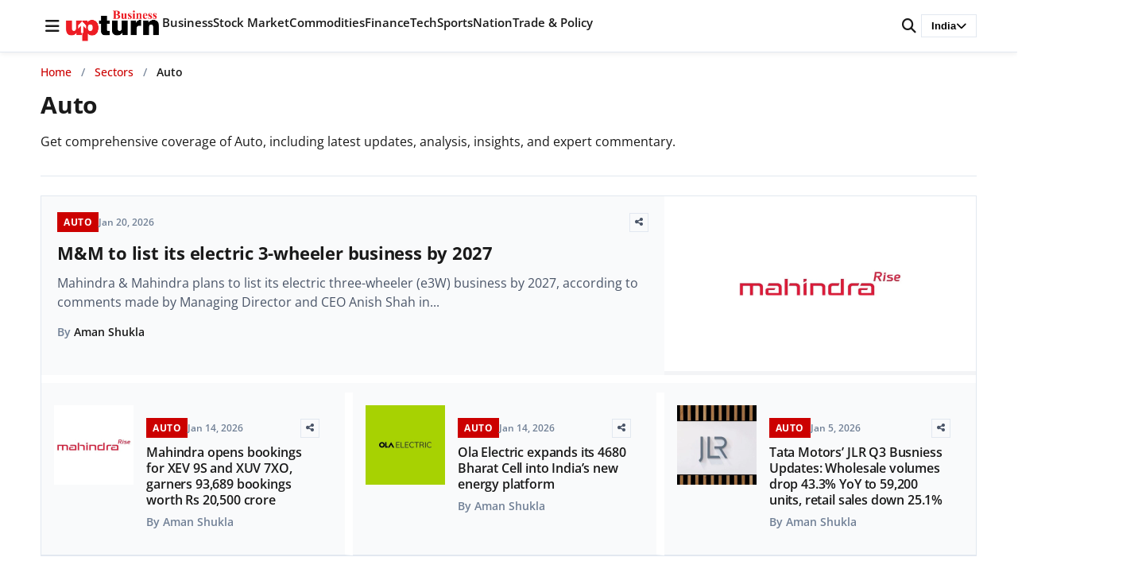

--- FILE ---
content_type: text/html; charset=UTF-8
request_url: https://www.businessupturn.com/category/auto/page/3/
body_size: 15327
content:
<!DOCTYPE html>
<html lang="en-US">
<head>
<meta charset="UTF-8">
<meta name="viewport" content="width=device-width, initial-scale=1.0">
<title>Auto | Page 3 | Business Upturn</title>
<meta name='robots' content='max-image-preview:large' />
<style>
:root { --brand-primary: #cc0000; --text-primary: #1a1a1a; }
body { margin: 0; font-family: 'Open Sans', sans-serif; }
.site-header { position: fixed; top: 0; width: 100%; background: #fff; }
</style>
<!-- Google Analytics -->
<script data-wpfc-render="false">(function(){let events=["mousemove", "wheel", "scroll", "touchstart", "touchmove"];let fired = false;events.forEach(function(event){window.addEventListener(event, function(){if(fired === false){fired = true;setTimeout(function(){ (function(d,s){var f=d.getElementsByTagName(s)[0];j=d.createElement(s);j.setAttribute('src', 'https://www.googletagmanager.com/gtag/js?id=G-47QZGL68W5');f.parentNode.insertBefore(j,f);})(document,'script'); }, 100);}},{once: true});});})();</script>
<script>
window.dataLayer = window.dataLayer || [];
function gtag(){dataLayer.push(arguments);}
gtag('js', new Date());
gtag('config', 'G-47QZGL68W5');
</script>
<!-- End Google Analytics -->
<!-- BU Lite SEO Meta Tags -->
<meta name="description" content="" />
<meta property="og:title" content="Auto - Business Upturn" />
<meta property="og:description" content="" />
<meta property="og:type" content="website" />
<meta property="og:url" content="https://www.businessupturn.com" />
<meta property="og:site_name" content="Business Upturn" />
<meta property="og:image" content="https://www.businessupturn.com/wp-content/uploads/2019/09/feature-image-for-business-upturn-min.jpg" />
<meta property="og:image:width" content="1200" />
<meta property="og:image:height" content="630" />
<meta property="og:locale" content="en_US" />
<meta name="twitter:card" content="summary_large_image" />
<meta name="twitter:title" content="Auto - Business Upturn" />
<meta name="twitter:description" content="" />
<meta name="twitter:image" content="https://www.businessupturn.com/wp-content/uploads/2019/09/feature-image-for-business-upturn-min.jpg" />
<link rel="apple-touch-icon" sizes="180x180" href="https://www.businessupturn.com/wp-content/uploads/2023/07/favicon.webp">
<link rel="apple-touch-icon-precomposed" sizes="180x180" href="https://www.businessupturn.com/wp-content/uploads/2023/07/favicon.webp">
<link rel='dns-prefetch' href='//cdnjs.cloudflare.com' />
<link href='https://fonts.googleapis.com' crossorigin rel='preconnect' />
<link href='https://fonts.gstatic.com' crossorigin rel='preconnect' />
<link rel='preconnect' href='https://images.businessupturn.com' />
<link rel='preconnect' href='https://cdnjs.cloudflare.com' />
<link rel="alternate" type="application/rss+xml" title="Business Upturn &raquo; Feed" href="https://www.businessupturn.com/feed/" />
<link rel="alternate" type="application/rss+xml" title="Business Upturn &raquo; Comments Feed" href="https://www.businessupturn.com/comments/feed/" />
<link rel="alternate" type="application/rss+xml" title="Business Upturn &raquo; Auto Category Feed" href="https://www.businessupturn.com/category/sectors/auto/feed/" />
<style id='wp-img-auto-sizes-contain-inline-css'>
img:is([sizes=auto i],[sizes^="auto," i]){contain-intrinsic-size:3000px 1500px}
/*# sourceURL=wp-img-auto-sizes-contain-inline-css */
</style>
<style id='wp-block-library-inline-css'>
:root{--wp-block-synced-color:#7a00df;--wp-block-synced-color--rgb:122,0,223;--wp-bound-block-color:var(--wp-block-synced-color);--wp-editor-canvas-background:#ddd;--wp-admin-theme-color:#007cba;--wp-admin-theme-color--rgb:0,124,186;--wp-admin-theme-color-darker-10:#006ba1;--wp-admin-theme-color-darker-10--rgb:0,107,160.5;--wp-admin-theme-color-darker-20:#005a87;--wp-admin-theme-color-darker-20--rgb:0,90,135;--wp-admin-border-width-focus:2px}@media (min-resolution:192dpi){:root{--wp-admin-border-width-focus:1.5px}}.wp-element-button{cursor:pointer}:root .has-very-light-gray-background-color{background-color:#eee}:root .has-very-dark-gray-background-color{background-color:#313131}:root .has-very-light-gray-color{color:#eee}:root .has-very-dark-gray-color{color:#313131}:root .has-vivid-green-cyan-to-vivid-cyan-blue-gradient-background{background:linear-gradient(135deg,#00d084,#0693e3)}:root .has-purple-crush-gradient-background{background:linear-gradient(135deg,#34e2e4,#4721fb 50%,#ab1dfe)}:root .has-hazy-dawn-gradient-background{background:linear-gradient(135deg,#faaca8,#dad0ec)}:root .has-subdued-olive-gradient-background{background:linear-gradient(135deg,#fafae1,#67a671)}:root .has-atomic-cream-gradient-background{background:linear-gradient(135deg,#fdd79a,#004a59)}:root .has-nightshade-gradient-background{background:linear-gradient(135deg,#330968,#31cdcf)}:root .has-midnight-gradient-background{background:linear-gradient(135deg,#020381,#2874fc)}:root{--wp--preset--font-size--normal:16px;--wp--preset--font-size--huge:42px}.has-regular-font-size{font-size:1em}.has-larger-font-size{font-size:2.625em}.has-normal-font-size{font-size:var(--wp--preset--font-size--normal)}.has-huge-font-size{font-size:var(--wp--preset--font-size--huge)}.has-text-align-center{text-align:center}.has-text-align-left{text-align:left}.has-text-align-right{text-align:right}.has-fit-text{white-space:nowrap!important}#end-resizable-editor-section{display:none}.aligncenter{clear:both}.items-justified-left{justify-content:flex-start}.items-justified-center{justify-content:center}.items-justified-right{justify-content:flex-end}.items-justified-space-between{justify-content:space-between}.screen-reader-text{border:0;clip-path:inset(50%);height:1px;margin:-1px;overflow:hidden;padding:0;position:absolute;width:1px;word-wrap:normal!important}.screen-reader-text:focus{background-color:#ddd;clip-path:none;color:#444;display:block;font-size:1em;height:auto;left:5px;line-height:normal;padding:15px 23px 14px;text-decoration:none;top:5px;width:auto;z-index:100000}html :where(.has-border-color){border-style:solid}html :where([style*=border-top-color]){border-top-style:solid}html :where([style*=border-right-color]){border-right-style:solid}html :where([style*=border-bottom-color]){border-bottom-style:solid}html :where([style*=border-left-color]){border-left-style:solid}html :where([style*=border-width]){border-style:solid}html :where([style*=border-top-width]){border-top-style:solid}html :where([style*=border-right-width]){border-right-style:solid}html :where([style*=border-bottom-width]){border-bottom-style:solid}html :where([style*=border-left-width]){border-left-style:solid}html :where(img[class*=wp-image-]){height:auto;max-width:100%}:where(figure){margin:0 0 1em}html :where(.is-position-sticky){--wp-admin--admin-bar--position-offset:var(--wp-admin--admin-bar--height,0px)}@media screen and (max-width:600px){html :where(.is-position-sticky){--wp-admin--admin-bar--position-offset:0px}}
/*# sourceURL=wp-block-library-inline-css */
</style><style id='global-styles-inline-css'>
:root{--wp--preset--aspect-ratio--square: 1;--wp--preset--aspect-ratio--4-3: 4/3;--wp--preset--aspect-ratio--3-4: 3/4;--wp--preset--aspect-ratio--3-2: 3/2;--wp--preset--aspect-ratio--2-3: 2/3;--wp--preset--aspect-ratio--16-9: 16/9;--wp--preset--aspect-ratio--9-16: 9/16;--wp--preset--color--black: #000000;--wp--preset--color--cyan-bluish-gray: #abb8c3;--wp--preset--color--white: #ffffff;--wp--preset--color--pale-pink: #f78da7;--wp--preset--color--vivid-red: #cf2e2e;--wp--preset--color--luminous-vivid-orange: #ff6900;--wp--preset--color--luminous-vivid-amber: #fcb900;--wp--preset--color--light-green-cyan: #7bdcb5;--wp--preset--color--vivid-green-cyan: #00d084;--wp--preset--color--pale-cyan-blue: #8ed1fc;--wp--preset--color--vivid-cyan-blue: #0693e3;--wp--preset--color--vivid-purple: #9b51e0;--wp--preset--gradient--vivid-cyan-blue-to-vivid-purple: linear-gradient(135deg,rgb(6,147,227) 0%,rgb(155,81,224) 100%);--wp--preset--gradient--light-green-cyan-to-vivid-green-cyan: linear-gradient(135deg,rgb(122,220,180) 0%,rgb(0,208,130) 100%);--wp--preset--gradient--luminous-vivid-amber-to-luminous-vivid-orange: linear-gradient(135deg,rgb(252,185,0) 0%,rgb(255,105,0) 100%);--wp--preset--gradient--luminous-vivid-orange-to-vivid-red: linear-gradient(135deg,rgb(255,105,0) 0%,rgb(207,46,46) 100%);--wp--preset--gradient--very-light-gray-to-cyan-bluish-gray: linear-gradient(135deg,rgb(238,238,238) 0%,rgb(169,184,195) 100%);--wp--preset--gradient--cool-to-warm-spectrum: linear-gradient(135deg,rgb(74,234,220) 0%,rgb(151,120,209) 20%,rgb(207,42,186) 40%,rgb(238,44,130) 60%,rgb(251,105,98) 80%,rgb(254,248,76) 100%);--wp--preset--gradient--blush-light-purple: linear-gradient(135deg,rgb(255,206,236) 0%,rgb(152,150,240) 100%);--wp--preset--gradient--blush-bordeaux: linear-gradient(135deg,rgb(254,205,165) 0%,rgb(254,45,45) 50%,rgb(107,0,62) 100%);--wp--preset--gradient--luminous-dusk: linear-gradient(135deg,rgb(255,203,112) 0%,rgb(199,81,192) 50%,rgb(65,88,208) 100%);--wp--preset--gradient--pale-ocean: linear-gradient(135deg,rgb(255,245,203) 0%,rgb(182,227,212) 50%,rgb(51,167,181) 100%);--wp--preset--gradient--electric-grass: linear-gradient(135deg,rgb(202,248,128) 0%,rgb(113,206,126) 100%);--wp--preset--gradient--midnight: linear-gradient(135deg,rgb(2,3,129) 0%,rgb(40,116,252) 100%);--wp--preset--font-size--small: 13px;--wp--preset--font-size--medium: 20px;--wp--preset--font-size--large: 36px;--wp--preset--font-size--x-large: 42px;--wp--preset--spacing--20: 0.44rem;--wp--preset--spacing--30: 0.67rem;--wp--preset--spacing--40: 1rem;--wp--preset--spacing--50: 1.5rem;--wp--preset--spacing--60: 2.25rem;--wp--preset--spacing--70: 3.38rem;--wp--preset--spacing--80: 5.06rem;--wp--preset--shadow--natural: 6px 6px 9px rgba(0, 0, 0, 0.2);--wp--preset--shadow--deep: 12px 12px 50px rgba(0, 0, 0, 0.4);--wp--preset--shadow--sharp: 6px 6px 0px rgba(0, 0, 0, 0.2);--wp--preset--shadow--outlined: 6px 6px 0px -3px rgb(255, 255, 255), 6px 6px rgb(0, 0, 0);--wp--preset--shadow--crisp: 6px 6px 0px rgb(0, 0, 0);}:where(.is-layout-flex){gap: 0.5em;}:where(.is-layout-grid){gap: 0.5em;}body .is-layout-flex{display: flex;}.is-layout-flex{flex-wrap: wrap;align-items: center;}.is-layout-flex > :is(*, div){margin: 0;}body .is-layout-grid{display: grid;}.is-layout-grid > :is(*, div){margin: 0;}:where(.wp-block-columns.is-layout-flex){gap: 2em;}:where(.wp-block-columns.is-layout-grid){gap: 2em;}:where(.wp-block-post-template.is-layout-flex){gap: 1.25em;}:where(.wp-block-post-template.is-layout-grid){gap: 1.25em;}.has-black-color{color: var(--wp--preset--color--black) !important;}.has-cyan-bluish-gray-color{color: var(--wp--preset--color--cyan-bluish-gray) !important;}.has-white-color{color: var(--wp--preset--color--white) !important;}.has-pale-pink-color{color: var(--wp--preset--color--pale-pink) !important;}.has-vivid-red-color{color: var(--wp--preset--color--vivid-red) !important;}.has-luminous-vivid-orange-color{color: var(--wp--preset--color--luminous-vivid-orange) !important;}.has-luminous-vivid-amber-color{color: var(--wp--preset--color--luminous-vivid-amber) !important;}.has-light-green-cyan-color{color: var(--wp--preset--color--light-green-cyan) !important;}.has-vivid-green-cyan-color{color: var(--wp--preset--color--vivid-green-cyan) !important;}.has-pale-cyan-blue-color{color: var(--wp--preset--color--pale-cyan-blue) !important;}.has-vivid-cyan-blue-color{color: var(--wp--preset--color--vivid-cyan-blue) !important;}.has-vivid-purple-color{color: var(--wp--preset--color--vivid-purple) !important;}.has-black-background-color{background-color: var(--wp--preset--color--black) !important;}.has-cyan-bluish-gray-background-color{background-color: var(--wp--preset--color--cyan-bluish-gray) !important;}.has-white-background-color{background-color: var(--wp--preset--color--white) !important;}.has-pale-pink-background-color{background-color: var(--wp--preset--color--pale-pink) !important;}.has-vivid-red-background-color{background-color: var(--wp--preset--color--vivid-red) !important;}.has-luminous-vivid-orange-background-color{background-color: var(--wp--preset--color--luminous-vivid-orange) !important;}.has-luminous-vivid-amber-background-color{background-color: var(--wp--preset--color--luminous-vivid-amber) !important;}.has-light-green-cyan-background-color{background-color: var(--wp--preset--color--light-green-cyan) !important;}.has-vivid-green-cyan-background-color{background-color: var(--wp--preset--color--vivid-green-cyan) !important;}.has-pale-cyan-blue-background-color{background-color: var(--wp--preset--color--pale-cyan-blue) !important;}.has-vivid-cyan-blue-background-color{background-color: var(--wp--preset--color--vivid-cyan-blue) !important;}.has-vivid-purple-background-color{background-color: var(--wp--preset--color--vivid-purple) !important;}.has-black-border-color{border-color: var(--wp--preset--color--black) !important;}.has-cyan-bluish-gray-border-color{border-color: var(--wp--preset--color--cyan-bluish-gray) !important;}.has-white-border-color{border-color: var(--wp--preset--color--white) !important;}.has-pale-pink-border-color{border-color: var(--wp--preset--color--pale-pink) !important;}.has-vivid-red-border-color{border-color: var(--wp--preset--color--vivid-red) !important;}.has-luminous-vivid-orange-border-color{border-color: var(--wp--preset--color--luminous-vivid-orange) !important;}.has-luminous-vivid-amber-border-color{border-color: var(--wp--preset--color--luminous-vivid-amber) !important;}.has-light-green-cyan-border-color{border-color: var(--wp--preset--color--light-green-cyan) !important;}.has-vivid-green-cyan-border-color{border-color: var(--wp--preset--color--vivid-green-cyan) !important;}.has-pale-cyan-blue-border-color{border-color: var(--wp--preset--color--pale-cyan-blue) !important;}.has-vivid-cyan-blue-border-color{border-color: var(--wp--preset--color--vivid-cyan-blue) !important;}.has-vivid-purple-border-color{border-color: var(--wp--preset--color--vivid-purple) !important;}.has-vivid-cyan-blue-to-vivid-purple-gradient-background{background: var(--wp--preset--gradient--vivid-cyan-blue-to-vivid-purple) !important;}.has-light-green-cyan-to-vivid-green-cyan-gradient-background{background: var(--wp--preset--gradient--light-green-cyan-to-vivid-green-cyan) !important;}.has-luminous-vivid-amber-to-luminous-vivid-orange-gradient-background{background: var(--wp--preset--gradient--luminous-vivid-amber-to-luminous-vivid-orange) !important;}.has-luminous-vivid-orange-to-vivid-red-gradient-background{background: var(--wp--preset--gradient--luminous-vivid-orange-to-vivid-red) !important;}.has-very-light-gray-to-cyan-bluish-gray-gradient-background{background: var(--wp--preset--gradient--very-light-gray-to-cyan-bluish-gray) !important;}.has-cool-to-warm-spectrum-gradient-background{background: var(--wp--preset--gradient--cool-to-warm-spectrum) !important;}.has-blush-light-purple-gradient-background{background: var(--wp--preset--gradient--blush-light-purple) !important;}.has-blush-bordeaux-gradient-background{background: var(--wp--preset--gradient--blush-bordeaux) !important;}.has-luminous-dusk-gradient-background{background: var(--wp--preset--gradient--luminous-dusk) !important;}.has-pale-ocean-gradient-background{background: var(--wp--preset--gradient--pale-ocean) !important;}.has-electric-grass-gradient-background{background: var(--wp--preset--gradient--electric-grass) !important;}.has-midnight-gradient-background{background: var(--wp--preset--gradient--midnight) !important;}.has-small-font-size{font-size: var(--wp--preset--font-size--small) !important;}.has-medium-font-size{font-size: var(--wp--preset--font-size--medium) !important;}.has-large-font-size{font-size: var(--wp--preset--font-size--large) !important;}.has-x-large-font-size{font-size: var(--wp--preset--font-size--x-large) !important;}
/*# sourceURL=global-styles-inline-css */
</style>
<style id='classic-theme-styles-inline-css'>
/*! This file is auto-generated */
.wp-block-button__link{color:#fff;background-color:#32373c;border-radius:9999px;box-shadow:none;text-decoration:none;padding:calc(.667em + 2px) calc(1.333em + 2px);font-size:1.125em}.wp-block-file__button{background:#32373c;color:#fff;text-decoration:none}
/*# sourceURL=/wp-includes/css/classic-themes.min.css */
</style>
<!-- <link rel='stylesheet' id='research-dashboard-styles-css' href='https://www.businessupturn.com/wp-content/plugins/research-dashboard/assets/css/styles.css?ver=1.0.0' media='all' /> -->
<!-- <link rel='stylesheet' id='wpc-frontend-css' href='https://www.businessupturn.com/wp-content/plugins/writer-payout-calculator-pro/assets/css/frontend.css?ver=4.2.0' media='all' /> -->
<!-- <link rel='stylesheet' id='bu-lite-fonts-css' href='https://www.businessupturn.com/wp-content/themes/bu-lite/css/fonts.css?ver=1.0.0' media='all' /> -->
<style>.rd-wrap{margin:20px 0;}
.rd-wrap h1{margin-bottom:20px;font-size:24px;font-weight:600;}
.rd-grid{display:grid;gap:20px;}
.rd-grid-2{grid-template-columns:repeat(2, 1fr);}
.rd-grid-3{grid-template-columns:repeat(3, 1fr);}
.rd-grid-5{grid-template-columns:repeat(5, 1fr);}
@media(max-width:1600px){
.rd-grid-5{grid-template-columns:repeat(3, 1fr);}
}
@media(max-width:1400px){
.rd-grid-3{grid-template-columns:repeat(2, 1fr);}
}
@media(max-width:1100px){
.rd-grid-5{grid-template-columns:repeat(2, 1fr);}
}
@media(max-width:1000px){
.rd-grid-2{grid-template-columns:1fr;}
}
@media(max-width:900px){
.rd-grid-3{grid-template-columns:1fr;}
}
@media(max-width:700px){
.rd-grid-5{grid-template-columns:1fr;}
} .rd-card{background:#fff;border:1px solid #ddd;border-radius:8px;overflow:hidden;box-shadow:0 1px 3px rgba(0, 0, 0, 0.1);}
.rd-card-title{background:#f8f9fa;padding:15px 20px;font-size:16px;font-weight:600;border-bottom:1px solid #ddd;color:#333;}
.rd-card-body{padding:15px;max-height:600px;overflow-y:auto;}
.feed-item{margin-bottom:14px;padding:12px;border-radius:6px;background:#fff;border:1px solid #eee;line-height:1.4;transition:all 0.2s ease;}
.feed-item:hover{border-color:#0073aa;box-shadow:0 2px 4px rgba(0, 115, 170, 0.1);}
.feed-item:last-child{margin-bottom:0;}
.feed-item.fresh-green{background:#d1fae5;border-color:#a7f3d0;}
.feed-item.fresh-blue{background:#dbeafe;border-color:#bfdbfe;}
.feed-title{font-size:16px;font-weight:700;color:#d97706;margin-bottom:6px;line-height:1.4;}
.feed-meta{display:flex;justify-content:space-between;align-items:center;margin-top:4px;font-size:13px;color:#555;}
.feed-item .related{margin-top:8px;font-size:13px;}
.feed-item .related a{display:block;font-weight:normal;color:#2563eb;text-decoration:none;margin-bottom:4px;line-height:1.4;}
.feed-item .related a:hover{text-decoration:underline;color:#1d4ed8;}
.feed-item a{font-size:15px;font-weight:600;color:#0073aa;text-decoration:none;line-height:1.5;}
.feed-item a:hover{text-decoration:underline;color:#005177;}
.feed-item .desc{margin-top:4px;font-size:14px;color:#444;line-height:1.5;}
.feed-item .date{margin-top:4px;font-size:13px;color:#777;}
.rd-card-body p{margin:0;padding:20px;text-align:center;color:#666;}
.rd-card-body::-webkit-scrollbar{width:8px;}
.rd-card-body::-webkit-scrollbar-track{background:#f1f1f1;border-radius:4px;}
.rd-card-body::-webkit-scrollbar-thumb{background:#888;border-radius:4px;}
.rd-card-body::-webkit-scrollbar-thumb:hover{background:#555;}
.rd-loading{text-align:center;padding:40px;color:#666;}
.rd-loading::before{content:'';display:inline-block;width:20px;height:20px;border:3px solid #f3f3f3;border-top:3px solid #0073aa;border-radius:50%;animation:spin 1s linear infinite;margin-right:10px;vertical-align:middle;}
@keyframes spin {
0% { transform: rotate(0deg); }
100% { transform: rotate(360deg); }
}.wpc-dashboard{max-width:900px;margin:0 auto;font-family:-apple-system, BlinkMacSystemFont, "Segoe UI", Roboto, sans-serif;}
.wpc-dashboard-header{margin-bottom:25px;}
.wpc-dashboard-header h2{margin:0 0 5px;color:#333;}
.wpc-dashboard-header p{margin:0;color:#666;}
.wpc-dashboard-summary{display:grid;grid-template-columns:repeat(3, 1fr);gap:15px;margin-bottom:25px;}
.wpc-summary-card{padding:20px;border-radius:10px;text-align:center;color:#fff;}
.wpc-card-total{background:linear-gradient(135deg, #667eea 0%, #764ba2 100%);}
.wpc-card-paid{background:linear-gradient(135deg, #11998e 0%, #38ef7d 100%);}
.wpc-card-due{background:linear-gradient(135deg, #eb3349 0%, #f45c43 100%);}
.wpc-card-amount{display:block;font-size:28px;font-weight:bold;margin-bottom:5px;}
.wpc-card-label{display:block;font-size:14px;opacity:0.9;}
.wpc-current-job{background:#f8f9fa;padding:20px;border-radius:10px;margin-bottom:25px;border-left:4px solid #0073aa;}
.wpc-current-job h3{margin:0 0 15px;color:#333;}
.wpc-job-details p{margin:8px 0;color:#555;}
.wpc-bonus-info{color:#28a745 !important;font-weight:500;}
.wpc-payout-history{background:#fff;padding:20px;border-radius:10px;box-shadow:0 2px 10px rgba(0,0,0,0.05);}
.wpc-payout-history h3{margin:0 0 20px;color:#333;}
.wpc-payouts-list{display:flex;flex-direction:column;gap:10px;}
.wpc-payout-item{display:grid;grid-template-columns:100px 1fr 120px 80px;align-items:center;padding:15px;background:#f8f9fa;border-radius:8px;gap:15px;}
.wpc-payout-item.paid{border-left:4px solid #28a745;}
.wpc-payout-item.due{border-left:4px solid #dc3545;}
.wpc-payout-month{font-weight:bold;color:#333;}
.wpc-payout-details{color:#666;}
.wpc-target-met{color:#28a745;font-size:12px;margin-left:5px;}
.wpc-payout-amount{font-size:18px;font-weight:bold;color:#333;text-align:right;}
.wpc-payout-status{text-align:center;}
.wpc-status-paid{background:#d4edda;color:#155724;padding:5px 10px;border-radius:15px;font-size:12px;font-weight:500;}
.wpc-status-due{background:#f8d7da;color:#721c24;padding:5px 10px;border-radius:15px;font-size:12px;font-weight:500;}
.wpc-status-other{background:#e2e3e5;color:#383d41;padding:5px 10px;border-radius:15px;font-size:12px;}
.wpc-no-data{text-align:center;color:#999;padding:30px;}
.wpc-login-notice{text-align:center;padding:30px;background:#fff3cd;border-radius:8px;color:#856404;}
@media(max-width:768px){
.wpc-dashboard-summary {
grid-template-columns: 1fr;
}
.wpc-payout-item {
grid-template-columns: 1fr 1fr;
gap: 10px;
}
.wpc-payout-details {
grid-column: span 2;
}
}@font-face{font-family:'Open Sans';font-style:normal;font-weight:400;font-display:swap;src:url(//www.businessupturn.com/wp-content/themes/bu-lite/fonts/open-sans-v44-latin-regular.woff2) format('woff2');}
@font-face{font-family:'Open Sans';font-style:normal;font-weight:500;font-display:swap;src:url(//www.businessupturn.com/wp-content/themes/bu-lite/fonts/open-sans-v44-latin-500.woff2) format('woff2');}
@font-face{font-family:'Open Sans';font-style:normal;font-weight:600;font-display:swap;src:url(//www.businessupturn.com/wp-content/themes/bu-lite/fonts/open-sans-v44-latin-600.woff2) format('woff2');}
@font-face{font-family:'Open Sans';font-style:normal;font-weight:700;font-display:swap;src:url(//www.businessupturn.com/wp-content/themes/bu-lite/fonts/open-sans-v44-latin-700.woff2) format('woff2');}
@font-face{font-family:'Open Sans';font-style:normal;font-weight:800;font-display:swap;src:url(//www.businessupturn.com/wp-content/themes/bu-lite/fonts/open-sans-v44-latin-800.woff2) format('woff2');}
@font-face {
font-family: 'Open Sans';
font-style: italic;
font-weight: 400;
font-display: swap;
src: url(//www.businessupturn.com/wp-content/themes/bu-lite/fonts/open-sans-v44-latin-italic.woff2) format('woff2');
}</style>
<link rel='preload' as='style' onload="this.onload=null;this.rel='stylesheet'" id='font-awesome-css' href='https://cdnjs.cloudflare.com/ajax/libs/font-awesome/6.5.0/css/all.min.css?ver=6.5.0' media='all' />
<noscript><link rel="stylesheet" href="https://cdnjs.cloudflare.com/ajax/libs/font-awesome/6.5.0/css/all.min.css"></noscript><!-- <link rel='stylesheet' id='bu-lite-style-css' href='https://www.businessupturn.com/wp-content/themes/bu-lite/style.css?ver=1.0.0' media='all' /> -->
<!-- <link rel='stylesheet' id='bu-lite-main-css' href='https://www.businessupturn.com/wp-content/themes/bu-lite/css/main.css?ver=1.0.0' media='all' /> -->
<!-- <link rel='stylesheet' id='bu-lite-sections-css' href='https://www.businessupturn.com/wp-content/themes/bu-lite/css/sections.css?ver=1.0.0' media='all' /> -->
<!-- <link rel='stylesheet' id='bu-lite-archive-css' href='https://www.businessupturn.com/wp-content/themes/bu-lite/css/archive.css?ver=1.0.0' media='all' /> -->
<link rel="stylesheet" type="text/css" href="//www.businessupturn.com/wp-content/cache/wpfc-minified/6juw3jma/83pwx.css" media="all"/>
<link rel="https://api.w.org/" href="https://www.businessupturn.com/wp-json/" /><link rel="alternate" title="JSON" type="application/json" href="https://www.businessupturn.com/wp-json/wp/v2/categories/74" /><link rel="EditURI" type="application/rsd+xml" title="RSD" href="https://www.businessupturn.com/xmlrpc.php?rsd" />
<meta name="generator" content="WordPress 6.9" />
<link rel="icon" type="image/png" href="https://www.businessupturn.com/wp-content/uploads/2023/07/favicon.jpg">
<link rel="apple-touch-icon" href="https://www.businessupturn.com/wp-content/uploads/2023/07/favicon.jpg">
<script type="application/ld+json">{"@context":"https:\/\/schema.org","@type":"BreadcrumbList","itemListElement":[{"@type":"ListItem","position":1,"name":"Home","item":"https:\/\/www.businessupturn.com"},{"@type":"ListItem","position":2,"name":"Sectors","item":"https:\/\/www.businessupturn.com\/category\/sectors\/"},{"@type":"ListItem","position":3,"name":"Auto","item":"https:\/\/www.businessupturn.com\/category\/sectors\/auto\/"}]}</script>
<link rel="icon" href="https://www.businessupturn.com/wp-content/uploads/2023/07/favicon-150x150.webp" sizes="32x32" />
<link rel="icon" href="https://www.businessupturn.com/wp-content/uploads/2023/07/favicon.webp" sizes="192x192" />
<link rel="apple-touch-icon" href="https://www.businessupturn.com/wp-content/uploads/2023/07/favicon.webp" />
<meta name="msapplication-TileImage" content="https://www.businessupturn.com/wp-content/uploads/2023/07/favicon.webp" />
<script data-wpfc-render="false">var Wpfcll={s:[],osl:0,scroll:false,i:function(){Wpfcll.ss();window.addEventListener('load',function(){let observer=new MutationObserver(mutationRecords=>{Wpfcll.osl=Wpfcll.s.length;Wpfcll.ss();if(Wpfcll.s.length > Wpfcll.osl){Wpfcll.ls(false);}});observer.observe(document.getElementsByTagName("html")[0],{childList:true,attributes:true,subtree:true,attributeFilter:["src"],attributeOldValue:false,characterDataOldValue:false});Wpfcll.ls(true);});window.addEventListener('scroll',function(){Wpfcll.scroll=true;Wpfcll.ls(false);});window.addEventListener('resize',function(){Wpfcll.scroll=true;Wpfcll.ls(false);});window.addEventListener('click',function(){Wpfcll.scroll=true;Wpfcll.ls(false);});},c:function(e,pageload){var w=document.documentElement.clientHeight || body.clientHeight;var n=0;if(pageload){n=0;}else{n=(w > 800) ? 800:200;n=Wpfcll.scroll ? 800:n;}var er=e.getBoundingClientRect();var t=0;var p=e.parentNode ? e.parentNode:false;if(typeof p.getBoundingClientRect=="undefined"){var pr=false;}else{var pr=p.getBoundingClientRect();}if(er.x==0 && er.y==0){for(var i=0;i < 10;i++){if(p){if(pr.x==0 && pr.y==0){if(p.parentNode){p=p.parentNode;}if(typeof p.getBoundingClientRect=="undefined"){pr=false;}else{pr=p.getBoundingClientRect();}}else{t=pr.top;break;}}};}else{t=er.top;}if(w - t+n > 0){return true;}return false;},r:function(e,pageload){var s=this;var oc,ot;try{oc=e.getAttribute("data-wpfc-original-src");ot=e.getAttribute("data-wpfc-original-srcset");originalsizes=e.getAttribute("data-wpfc-original-sizes");if(s.c(e,pageload)){if(oc || ot){if(e.tagName=="DIV" || e.tagName=="A" || e.tagName=="SPAN"){e.style.backgroundImage="url("+oc+")";e.removeAttribute("data-wpfc-original-src");e.removeAttribute("data-wpfc-original-srcset");e.removeAttribute("onload");}else{if(oc){e.setAttribute('src',oc);}if(ot){e.setAttribute('srcset',ot);}if(originalsizes){e.setAttribute('sizes',originalsizes);}if(e.getAttribute("alt") && e.getAttribute("alt")=="blank"){e.removeAttribute("alt");}e.removeAttribute("data-wpfc-original-src");e.removeAttribute("data-wpfc-original-srcset");e.removeAttribute("data-wpfc-original-sizes");e.removeAttribute("onload");if(e.tagName=="IFRAME"){var y="https://www.youtube.com/embed/";if(navigator.userAgent.match(/\sEdge?\/\d/i)){e.setAttribute('src',e.getAttribute("src").replace(/.+\/templates\/youtube\.html\#/,y));}e.onload=function(){if(typeof window.jQuery !="undefined"){if(jQuery.fn.fitVids){jQuery(e).parent().fitVids({customSelector:"iframe[src]"});}}var s=e.getAttribute("src").match(/templates\/youtube\.html\#(.+)/);if(s){try{var i=e.contentDocument || e.contentWindow;if(i.location.href=="about:blank"){e.setAttribute('src',y+s[1]);}}catch(err){e.setAttribute('src',y+s[1]);}}}}}}else{if(e.tagName=="NOSCRIPT"){if(typeof window.jQuery !="undefined"){if(jQuery(e).attr("data-type")=="wpfc"){e.removeAttribute("data-type");jQuery(e).after(jQuery(e).text());}}}}}}catch(error){console.log(error);console.log("==>",e);}},ss:function(){var i=Array.prototype.slice.call(document.getElementsByTagName("img"));var f=Array.prototype.slice.call(document.getElementsByTagName("iframe"));var d=Array.prototype.slice.call(document.getElementsByTagName("div"));var a=Array.prototype.slice.call(document.getElementsByTagName("a"));var s=Array.prototype.slice.call(document.getElementsByTagName("span"));var n=Array.prototype.slice.call(document.getElementsByTagName("noscript"));this.s=i.concat(f).concat(d).concat(a).concat(s).concat(n);},ls:function(pageload){var s=this;[].forEach.call(s.s,function(e,index){s.r(e,pageload);});}};document.addEventListener('DOMContentLoaded',function(){wpfci();});function wpfci(){Wpfcll.i();}</script>
</head>
<body class="archive paged category category-auto category-74 wp-embed-responsive paged-3 category-paged-3 wp-theme-bu-lite">
<header class="site-header">
<div class="header-container">
<div class="header-left">
<span id="menu-toggle" class="hamburger">
<i class="fa-solid fa-bars"></i>
</span>
<div class="logo">
<a href="https://www.businessupturn.com/">
<img src="https://www.businessupturn.com/wp-content/uploads/2025/12/bu-logo-2.png" alt="Business Upturn">
</a>
</div>
<!-- Voice Search Icon - Mobile (next to logo) -->
<button id="voiceSearchMobile" class="voice-search-icon voice-mobile" aria-label="Voice Search" title="Voice Search">
<i class="fa-solid fa-microphone"></i>
</button>
<nav class="main-nav" aria-label="Primary">
<ul id="menu-primary" class=""><li id="menu-item-643081" class="menu-item menu-item-type-taxonomy menu-item-object-category menu-item-643081"><a href="https://www.businessupturn.com/category/business/">Business</a></li>
<li id="menu-item-643083" class="menu-item menu-item-type-taxonomy menu-item-object-category menu-item-643083"><a href="https://www.businessupturn.com/category/finance/stock-market/">Stock Market</a></li>
<li id="menu-item-678440" class="menu-item menu-item-type-taxonomy menu-item-object-category menu-item-678440"><a href="https://www.businessupturn.com/category/sectors/commodities/">Commodities</a></li>
<li id="menu-item-643082" class="menu-item menu-item-type-taxonomy menu-item-object-category menu-item-643082"><a href="https://www.businessupturn.com/category/finance/">Finance</a></li>
<li id="menu-item-643085" class="menu-item menu-item-type-taxonomy menu-item-object-category menu-item-643085"><a href="https://www.businessupturn.com/category/technology/">Tech</a></li>
<li id="menu-item-643086" class="menu-item menu-item-type-taxonomy menu-item-object-category menu-item-643086"><a href="https://www.businessupturn.com/category/sports/">Sports</a></li>
<li id="menu-item-643087" class="menu-item menu-item-type-taxonomy menu-item-object-category menu-item-643087"><a href="https://www.businessupturn.com/category/nation/">Nation</a></li>
<li id="menu-item-678422" class="menu-item menu-item-type-custom menu-item-object-custom menu-item-678422"><a href="https://www.businessupturn.com/trade-policy/">Trade & Policy</a></li>
</ul>      </nav>
</div>
<div class="header-right">
<!-- Voice Search Icon - Desktop (before search icon) -->
<button id="voiceSearchDesktop" class="voice-search-icon voice-desktop" aria-label="Voice Search" title="Voice Search">
<i class="fa-solid fa-microphone"></i>
</button>
<button id="searchToggle" class="search-toggle" aria-label="Search">
<i class="fa-solid fa-magnifying-glass"></i>
</button>
<!-- Region / Portal dropdown -->
<div class="portal-select">
<button id="portalToggle" class="portal-btn" aria-expanded="false" aria-haspopup="true">
India 
<i class="fa-solid fa-chevron-down" aria-hidden="true"></i>
</button>
<ul id="portalMenu" class="portal-menu" role="menu" aria-label="Choose region">
<li role="none">
<a role="menuitem" href="https://www.businessupturn.com/usa/">
United States                </a>
</li>
<li role="none">
<a role="menuitem" href="https://www.businessupturn.com/asia/">
Asia                </a>
</li>
</ul>
</div>
</div>
</div>
</header>
<!-- Search Overlay -->
<div id="searchOverlay" class="search-overlay">
<div class="search-overlay-content">
<button id="searchClose" class="search-close" aria-label="Close search">
<i class="fa-solid fa-times"></i>
</button>
<form class="search-form" action="https://www.businessupturn.com/" method="GET" role="search">
<input type="search" name="s" placeholder="Search articles, topics, authors..." required>
<button type="submit">
<i class="fa-solid fa-magnifying-glass"></i> Search
</button>
</form>
</div>
</div>
<!-- Mega Menu -->
<div id="megaMenu" class="mega-menu">
<!-- Mega Menu Header with Logo and Close Button -->
<div class="mega-menu-header">
<div class="logo">
<a href="https://www.businessupturn.com/">
<img src="https://www.businessupturn.com/wp-content/uploads/2025/12/bu-logo-2.png" alt="Business Upturn">
</a>
</div>
<button id="megaMenuClose" class="mega-menu-close" aria-label="Close menu">
<i class="fa-solid fa-times"></i>
</button>
</div>
<!-- Mega Menu Content -->
<div class="header-container">
<!-- Search Bar inside mega menu -->
<form class="mega-search" role="search" action="https://www.businessupturn.com/" method="GET">
<input type="search" name="s" placeholder="Search..." aria-label="Search">
<button type="submit"><i class="fa-solid fa-magnifying-glass"></i></button>
</form>
<!-- Categories / Mega Menu Navigation -->
<div class="columns">
<div><h4>Business</h4><ul><li><a href="https://www.businessupturn.com/category/business/corporates/">Corporates</a></li><li><a href="https://www.businessupturn.com/category/business/smes/">SMEs</a></li><li><a href="https://www.businessupturn.com/category/business/startups/">Startups</a></li><li><a href="https://www.businessupturn.com/category/business/funding/">Funding</a></li><li><a href="https://www.businessupturn.com/category/business/marketing/">Marketing</a></li><li><a href="https://www.businessupturn.com/category/business/blog/">Blog</a></li></ul></div><div><h4>Stock Market</h4><ul><li><a href="https://www.businessupturn.com/category/finance/stock-market/">Stock Market</a></li><li><a href="https://www.businessupturn.com/category/finance/stock-market/brokerages/">Brokerages</a></li><li><a href="https://www.businessupturn.com/category/finance/stock-market/quarterly-results/">Quarterly Results</a></li><li><a href="https://www.businessupturn.com/category/finance/stock-market/asian-markets/">Asian Markets</a></li><li><a href="https://www.businessupturn.com/category/finance/stock-market/us-market/">US Market</a></li></ul></div><div><h4>Finance</h4><ul><li><a href="https://www.businessupturn.com/category/finance/stock-market/">Stock Market</a></li><li><a href="https://www.businessupturn.com/category/finance/personal-finance/">Personal Finance</a></li><li><a href="https://www.businessupturn.com/category/finance/mutual-funds/">Mutual Funds</a></li><li><a href="https://www.businessupturn.com/category/finance/ipo/">IPO</a></li><li><a href="https://www.businessupturn.com/category/finance/money-market/">Money Market</a></li><li><a href="https://www.businessupturn.com/category/finance/cryptocurrency/">Cryptocurrency</a></li><li><a href="https://www.businessupturn.com/category/finance/economy/">Economy</a></li><li><a href="https://www.businessupturn.com/category/finance/policy/">Policy</a></li><li><a href="https://www.businessupturn.com/category/finance/taxation/">Taxation</a></li></ul></div><div><h4>Tech</h4><ul><li><a href="https://www.businessupturn.com/category/technology/ai/">AI</a></li><li><a href="https://www.businessupturn.com/category/technology/gadgets/">Gadgets</a></li><li><a href="https://www.businessupturn.com/category/technology/internet/">Internet</a></li><li><a href="https://www.businessupturn.com/category/technology/gaming/">Gaming</a></li><li><a href="https://www.businessupturn.com/category/technology/science/">Science</a></li><li><a href="https://www.businessupturn.com/category/technology/apps/">Apps</a></li><li><a href="https://www.businessupturn.com/category/technology/social-media/">Social Media</a></li><li><a href="https://www.businessupturn.com/category/technology/cyber-security/">Cyber Security</a></li></ul></div><div><h4>Sports</h4><ul><li><a href="https://www.businessupturn.com/category/sports/cricket/">Cricket</a></li><li><a href="https://www.businessupturn.com/category/sports/soccer/">Soccer</a></li><li><a href="https://www.businessupturn.com/category/sports/tennis/">Tennis</a></li><li><a href="https://www.businessupturn.com/category/sports/hockey/">Hockey</a></li><li><a href="https://www.businessupturn.com/category/sports/badminton/">Badminton</a></li><li><a href="https://www.businessupturn.com/category/sports/wwe/">WWE</a></li><li><a href="https://www.businessupturn.com/category/sports/kabaddi/">Kabaddi</a></li><li><a href="https://www.businessupturn.com/category/sports/nba/">NBA</a></li><li><a href="https://www.businessupturn.com/category/sports/formula-1/">Formula 1</a></li></ul></div><div><h4>Entertainment</h4><ul><li><a href="https://www.businessupturn.com/category/entertainment/celebrity/">Celebrity</a></li><li><a href="https://www.businessupturn.com/category/entertainment/movies/">Movies</a></li><li><a href="https://www.businessupturn.com/category/entertainment/reviews/">Reviews</a></li><li><a href="https://www.businessupturn.com/category/entertainment/box-office/">Box-Office</a></li><li><a href="https://www.businessupturn.com/category/entertainment/television/">Television</a></li><li><a href="https://www.businessupturn.com/category/entertainment/ott/">OTT</a></li><li><a href="https://www.businessupturn.com/category/entertainment/music/">Music</a></li><li><a href="#">International</a></li></ul></div><div><h4>Sectors</h4><ul><li><a href="https://www.businessupturn.com/category/sectors/commodities/">Commodities</a></li><li><a href="https://www.businessupturn.com/category/sectors/fintech/">Fintech</a></li><li><a href="https://www.businessupturn.com/category/sectors/banking/">Banking</a></li><li><a href="https://www.businessupturn.com/category/sectors/retail/">Retail</a></li><li><a href="https://www.businessupturn.com/category/sectors/auto/">Auto</a></li><li><a href="https://www.businessupturn.com/category/sectors/telecom/">Telecom</a></li><li><a href="https://www.businessupturn.com/category/sectors/defence/">Defence</a></li><li><a href="https://www.businessupturn.com/category/sectors/energy/">Energy</a></li><li><a href="https://www.businessupturn.com/category/sectors/real-estate/">Real Estate</a></li><li><a href="https://www.businessupturn.com/category/sectors/health/">Health</a></li><li><a href="https://www.businessupturn.com/category/sectors/agriculture/">Agriculture</a></li></ul></div><div><h4>Lifestyle</h4><ul><li><a href="https://www.businessupturn.com/category/lifestyle/beauty/">Beauty</a></li><li><a href="https://www.businessupturn.com/category/lifestyle/fashion/">Fashion</a></li><li><a href="https://www.businessupturn.com/category/lifestyle/books/">Books</a></li><li><a href="https://www.businessupturn.com/category/lifestyle/culture/">Culture</a></li><li><a href="https://www.businessupturn.com/category/lifestyle/food-drinks/">Food</a></li><li><a href="https://www.businessupturn.com/category/sectors/health/fitness/">Fitness</a></li><li><a href="https://www.businessupturn.com/category/lifestyle/living/">Living</a></li><li><a href="https://www.businessupturn.com/category/lifestyle/parenting/">Parenting</a></li><li><a href="https://www.businessupturn.com/category/lifestyle/relationship/">Relationship</a></li><li><a href="https://www.businessupturn.com/category/lifestyle/travel/">Travel</a></li><li><a href="https://www.businessupturn.com/category/lifestyle/wellness/">Wellness</a></li></ul></div><div><h4>More</h4><ul><li><a href="https://www.businessupturn.com/category/nation/">India</a></li><li><a href="https://www.businessupturn.com/usa">USA</a></li><li><a href="https://www.businessupturn.com/asia">Asia</a></li><li><a href="https://www.businessupturn.com/category/world/">World</a></li></ul></div>    </div>
</div>
</div>
<main class="archive-page">
<div class="container">
<!-- Archive Header -->
<header class="page-header archive-header">
<div class="breadcrumb archive-breadcrumb">
<a href="https://www.businessupturn.com/">Home</a>
<span class="separator">/</span>
<a href="https://www.businessupturn.com/category/sectors/">
Sectors            </a>
<span class="separator">/</span>
<span class="current">Auto</span>
</div>
<div class="title-row archive-title-row">
<h1 class="page-title archive-title">Auto</h1>
</div>
<!-- Category description -->
<div class="archive-description">
<p>Get comprehensive coverage of Auto, including latest updates, analysis, insights, and expert commentary.</p>
</div>
</header>
<!-- Lead Stories Section (Always shows latest 4 posts) -->
<section class="lead-stories">
<!-- Primary Lead -->
<article class="primary-lead">
<div class="lead-content">
<div class="story-meta">
<a href="https://www.businessupturn.com/category/sectors/auto/" class="story-category">
AUTO                    </a>
<time datetime="2026-01-20T13:24:18+05:30">
Jan 20, 2026                </time>
<div class="story-share-wrapper"><button class="share-trigger" aria-label="Share"><i class="fa-solid fa-share-nodes"></i></button><div class="share-dropdown"><a href="#" class="social-share" data-platform="facebook" title="Share on Facebook"><i class="fab fa-facebook-f"></i></a><a href="#" class="social-share" data-platform="twitter" title="Share on Twitter"><i class="fab fa-twitter"></i></a><a href="#" class="social-share" data-platform="linkedin" title="Share on LinkedIn"><i class="fab fa-linkedin-in"></i></a><a href="#" class="social-share" data-platform="whatsapp" title="Share on WhatsApp"><i class="fab fa-whatsapp"></i></a></div></div>              </div>
<h2 class="story-headline">
<a href="https://www.businessupturn.com/sectors/auto/mm-to-list-its-electric-3-wheeler-business-by-2027/">M&M to list its electric 3-wheeler business by 2027</a>
</h2>
<p class="story-summary">
Mahindra &amp; Mahindra plans to list its electric three-wheeler (e3W) business by 2027, according to comments made by Managing Director and CEO Anish Shah in...              </p>
<div class="story-byline">
By <a href="https://www.businessupturn.com/author/aman/">
Aman Shukla                </a>
</div>
</div>
<div class="lead-image">
<a href="https://www.businessupturn.com/sectors/auto/mm-to-list-its-electric-3-wheeler-business-by-2027/">
<img width="1200" height="675" src="https://www.businessupturn.com/wp-content/uploads/2024/08/MM-Mahindra-Group-1.webp" class="attachment-bu-lite-large size-bu-lite-large wp-post-image" alt="" decoding="async" fetchpriority="high" />              </a>
</div>
</article>
<!-- Secondary Stories (Next 3 posts) -->
<div class="secondary-stories">
<article class="secondary-story">
<div class="story-image">
<a href="https://www.businessupturn.com/sectors/auto/mahindra-opens-bookings-for-xev-9s-and-xuv-7xo-garners-93689-bookings-worth-rs-20500-crore/">
<img onload="Wpfcll.r(this,true);" src="https://www.businessupturn.com/wp-content/plugins/wp-fastest-cache-premium/pro/images/blank.gif" width="600" height="400" data-wpfc-original-src="https://www.businessupturn.com/wp-content/uploads/2024/08/MM-Mahindra-Group-1-600x400.webp" class="attachment-bu-lite-medium size-bu-lite-medium wp-post-image" alt="blank" decoding="async" />                    </a>
</div>
<div class="story-content">
<div class="story-meta">
<a href="https://www.businessupturn.com/category/sectors/auto/" class="story-category">
AUTO                          </a>
<time datetime="2026-01-14T15:37:26+05:30">
Jan 14, 2026                      </time>
<div class="story-share-wrapper"><button class="share-trigger" aria-label="Share"><i class="fa-solid fa-share-nodes"></i></button><div class="share-dropdown"><a href="#" class="social-share" data-platform="facebook" title="Share on Facebook"><i class="fab fa-facebook-f"></i></a><a href="#" class="social-share" data-platform="twitter" title="Share on Twitter"><i class="fab fa-twitter"></i></a><a href="#" class="social-share" data-platform="linkedin" title="Share on LinkedIn"><i class="fab fa-linkedin-in"></i></a><a href="#" class="social-share" data-platform="whatsapp" title="Share on WhatsApp"><i class="fab fa-whatsapp"></i></a></div></div>                    </div>
<h3 class="story-headline">
<a href="https://www.businessupturn.com/sectors/auto/mahindra-opens-bookings-for-xev-9s-and-xuv-7xo-garners-93689-bookings-worth-rs-20500-crore/">Mahindra opens bookings for XEV 9S and XUV 7XO, garners 93,689 bookings worth Rs 20,500 crore</a>
</h3>
<div class="story-byline">
By Aman Shukla                    </div>
</div>
</article>
<article class="secondary-story">
<div class="story-image">
<a href="https://www.businessupturn.com/sectors/auto/ola-electric-expands-its-4680-bharat-cell-into-indias-new-energy-platform/">
<img onload="Wpfcll.r(this,true);" src="https://www.businessupturn.com/wp-content/plugins/wp-fastest-cache-premium/pro/images/blank.gif" width="600" height="400" data-wpfc-original-src="https://www.businessupturn.com/wp-content/uploads/2024/09/Ola-Electric-2-600x400.webp" class="attachment-bu-lite-medium size-bu-lite-medium wp-post-image" alt="blank" decoding="async" />                    </a>
</div>
<div class="story-content">
<div class="story-meta">
<a href="https://www.businessupturn.com/category/sectors/auto/" class="story-category">
AUTO                          </a>
<time datetime="2026-01-14T13:29:27+05:30">
Jan 14, 2026                      </time>
<div class="story-share-wrapper"><button class="share-trigger" aria-label="Share"><i class="fa-solid fa-share-nodes"></i></button><div class="share-dropdown"><a href="#" class="social-share" data-platform="facebook" title="Share on Facebook"><i class="fab fa-facebook-f"></i></a><a href="#" class="social-share" data-platform="twitter" title="Share on Twitter"><i class="fab fa-twitter"></i></a><a href="#" class="social-share" data-platform="linkedin" title="Share on LinkedIn"><i class="fab fa-linkedin-in"></i></a><a href="#" class="social-share" data-platform="whatsapp" title="Share on WhatsApp"><i class="fab fa-whatsapp"></i></a></div></div>                    </div>
<h3 class="story-headline">
<a href="https://www.businessupturn.com/sectors/auto/ola-electric-expands-its-4680-bharat-cell-into-indias-new-energy-platform/">Ola Electric expands its 4680 Bharat Cell into India’s new energy platform</a>
</h3>
<div class="story-byline">
By Aman Shukla                    </div>
</div>
</article>
<article class="secondary-story">
<div class="story-image">
<a href="https://www.businessupturn.com/sectors/auto/tata-motors-jlr-q3-busniess-updates-wholesale-volumes-drop-43-3-yoy-to-59200-units-retail-sales-down-25-1/">
<img onload="Wpfcll.r(this,true);" src="https://www.businessupturn.com/wp-content/plugins/wp-fastest-cache-premium/pro/images/blank.gif" width="600" height="400" data-wpfc-original-src="https://www.businessupturn.com/wp-content/uploads/2025/09/Untitled-design-80-2-600x400.webp" class="attachment-bu-lite-medium size-bu-lite-medium wp-post-image" alt="blank" decoding="async" />                    </a>
</div>
<div class="story-content">
<div class="story-meta">
<a href="https://www.businessupturn.com/category/sectors/auto/" class="story-category">
AUTO                          </a>
<time datetime="2026-01-05T21:47:02+05:30">
Jan 5, 2026                      </time>
<div class="story-share-wrapper"><button class="share-trigger" aria-label="Share"><i class="fa-solid fa-share-nodes"></i></button><div class="share-dropdown"><a href="#" class="social-share" data-platform="facebook" title="Share on Facebook"><i class="fab fa-facebook-f"></i></a><a href="#" class="social-share" data-platform="twitter" title="Share on Twitter"><i class="fab fa-twitter"></i></a><a href="#" class="social-share" data-platform="linkedin" title="Share on LinkedIn"><i class="fab fa-linkedin-in"></i></a><a href="#" class="social-share" data-platform="whatsapp" title="Share on WhatsApp"><i class="fab fa-whatsapp"></i></a></div></div>                    </div>
<h3 class="story-headline">
<a href="https://www.businessupturn.com/sectors/auto/tata-motors-jlr-q3-busniess-updates-wholesale-volumes-drop-43-3-yoy-to-59200-units-retail-sales-down-25-1/">Tata Motors’ JLR Q3 Busniess Updates: Wholesale volumes drop 43.3% YoY to 59,200 units, retail sales down 25.1%</a>
</h3>
<div class="story-byline">
By Aman Shukla                    </div>
</div>
</article>
</div>
</section>
<!-- Professional Filter Bar with Dynamic Subcategories - FIXED -->
<div class="archive-filters">
<div class="filter-group">
<a href="https://www.businessupturn.com/category/sectors/" class="filter-tab">
All
</a>
<a href="https://www.businessupturn.com/category/sectors/agriculture/" 
class="filter-tab " 
data-category="agriculture">
Agriculture                    </a>
<a href="https://www.businessupturn.com/category/sectors/auto/" 
class="filter-tab active" 
data-category="auto">
Auto                    </a>
<a href="https://www.businessupturn.com/category/sectors/aviation/" 
class="filter-tab " 
data-category="aviation">
Aviation                    </a>
<a href="https://www.businessupturn.com/category/sectors/banking/" 
class="filter-tab " 
data-category="banking">
Banking                    </a>
<a href="https://www.businessupturn.com/category/sectors/commodities/" 
class="filter-tab " 
data-category="commodities">
Commodities                    </a>
<a href="https://www.businessupturn.com/category/sectors/defence/" 
class="filter-tab " 
data-category="defence">
Defence                    </a>
<a href="https://www.businessupturn.com/category/sectors/education/" 
class="filter-tab " 
data-category="education">
Education                    </a>
<a href="https://www.businessupturn.com/category/sectors/energy/" 
class="filter-tab " 
data-category="energy">
Energy                    </a>
<a href="https://www.businessupturn.com/category/sectors/fintech/" 
class="filter-tab " 
data-category="fintech">
Fintech                    </a>
<a href="https://www.businessupturn.com/category/sectors/health/" 
class="filter-tab " 
data-category="health">
Health                    </a>
<a href="https://www.businessupturn.com/category/sectors/hospitality/" 
class="filter-tab " 
data-category="hospitality">
Hospitality                    </a>
<a href="https://www.businessupturn.com/category/sectors/real-estate/" 
class="filter-tab " 
data-category="real-estate">
Real Estate                    </a>
<a href="https://www.businessupturn.com/category/sectors/retail/" 
class="filter-tab " 
data-category="retail">
Retail                    </a>
<a href="https://www.businessupturn.com/category/sectors/space/" 
class="filter-tab " 
data-category="space">
Space                    </a>
<a href="https://www.businessupturn.com/category/sectors/telecom/" 
class="filter-tab " 
data-category="telecom">
Telecom                    </a>
</div>
</div>
<!-- Latest Stories Grid (Paginated, excludes lead posts) -->
<section class="latest-stories">
<div class="stories-grid">
<article class="story-card" data-category="auto" data-url="https://www.businessupturn.com/sectors/auto/tata-motors-cv-posts-29-yoy-growth-to-35539-units-in-november-2025/">
<a class="story-media" href="https://www.businessupturn.com/sectors/auto/tata-motors-cv-posts-29-yoy-growth-to-35539-units-in-november-2025/">
<img onload="Wpfcll.r(this,true);" src="https://www.businessupturn.com/wp-content/plugins/wp-fastest-cache-premium/pro/images/blank.gif" width="600" height="400" data-wpfc-original-src="https://www.businessupturn.com/wp-content/uploads/2021/08/Untitled-design-25-5-600x400.webp" class="attachment-bu-lite-medium size-bu-lite-medium wp-post-image" alt="blank" decoding="async" />                  </a>
<div class="story-content">
<h3 class="story-headline">
<a href="https://www.businessupturn.com/sectors/auto/tata-motors-cv-posts-29-yoy-growth-to-35539-units-in-november-2025/">Tata Motors CV posts 29% YoY growth to 35,539 units in November 2025</a>
</h3>
<div class="story-meta">
<time datetime="2025-12-01T14:30:48+05:30">
Dec 1, 2025                      </time>
</div>
<div class="story-footer">
<span class="story-byline">
By <a href="https://www.businessupturn.com/author/aman/">
Aman Shukla                        </a>
</span>
<div class="story-share-wrapper"><button class="share-trigger" aria-label="Share"><i class="fa-solid fa-share-nodes"></i></button><div class="share-dropdown"><a href="#" class="social-share" data-platform="facebook" title="Share on Facebook"><i class="fab fa-facebook-f"></i></a><a href="#" class="social-share" data-platform="twitter" title="Share on Twitter"><i class="fab fa-twitter"></i></a><a href="#" class="social-share" data-platform="linkedin" title="Share on LinkedIn"><i class="fab fa-linkedin-in"></i></a><a href="#" class="social-share" data-platform="whatsapp" title="Share on WhatsApp"><i class="fab fa-whatsapp"></i></a></div></div>                    </div>
</div>
</article>
<article class="story-card" data-category="auto" data-url="https://www.businessupturn.com/sectors/auto/maruti-suzuki-reports-highest-ever-monthly-sales-in-november-2025-details-inside/">
<a class="story-media" href="https://www.businessupturn.com/sectors/auto/maruti-suzuki-reports-highest-ever-monthly-sales-in-november-2025-details-inside/">
<img onload="Wpfcll.r(this,true);" src="https://www.businessupturn.com/wp-content/plugins/wp-fastest-cache-premium/pro/images/blank.gif" width="600" height="400" data-wpfc-original-src="https://www.businessupturn.com/wp-content/uploads/2021/08/maruti-suzuki-1588309831-600x400.webp" class="attachment-bu-lite-medium size-bu-lite-medium wp-post-image" alt="Maruti Suzuki increases prices of all models: Here&#039;s why" decoding="async" />                  </a>
<div class="story-content">
<h3 class="story-headline">
<a href="https://www.businessupturn.com/sectors/auto/maruti-suzuki-reports-highest-ever-monthly-sales-in-november-2025-details-inside/">Maruti Suzuki reports highest-ever monthly sales in November 2025 – Details Inside</a>
</h3>
<div class="story-meta">
<time datetime="2025-12-01T14:13:33+05:30">
Dec 1, 2025                      </time>
</div>
<div class="story-footer">
<span class="story-byline">
By <a href="https://www.businessupturn.com/author/aditya_bhagchandani/">
Aditya Bhagchandani                        </a>
</span>
<div class="story-share-wrapper"><button class="share-trigger" aria-label="Share"><i class="fa-solid fa-share-nodes"></i></button><div class="share-dropdown"><a href="#" class="social-share" data-platform="facebook" title="Share on Facebook"><i class="fab fa-facebook-f"></i></a><a href="#" class="social-share" data-platform="twitter" title="Share on Twitter"><i class="fab fa-twitter"></i></a><a href="#" class="social-share" data-platform="linkedin" title="Share on LinkedIn"><i class="fab fa-linkedin-in"></i></a><a href="#" class="social-share" data-platform="whatsapp" title="Share on WhatsApp"><i class="fab fa-whatsapp"></i></a></div></div>                    </div>
</div>
</article>
<article class="story-card" data-category="auto" data-url="https://www.businessupturn.com/sectors/auto/byd-india-announces-price-hike-for-sealion-7-electric-suv-from-january-1-2026/">
<a class="story-media" href="https://www.businessupturn.com/sectors/auto/byd-india-announces-price-hike-for-sealion-7-electric-suv-from-january-1-2026/">
<img onload="Wpfcll.r(this,true);" src="https://www.businessupturn.com/wp-content/plugins/wp-fastest-cache-premium/pro/images/blank.gif" width="600" height="400" data-wpfc-original-src="https://www.businessupturn.com/wp-content/uploads/2025/12/BU-2025-12-01T141137.225-600x400.webp" class="attachment-bu-lite-medium size-bu-lite-medium wp-post-image" alt="blank" decoding="async" />                  </a>
<div class="story-content">
<h3 class="story-headline">
<a href="https://www.businessupturn.com/sectors/auto/byd-india-announces-price-hike-for-sealion-7-electric-suv-from-january-1-2026/">BYD India announces price hike for Sealion 7 electric SUV from January 1, 2026</a>
</h3>
<div class="story-meta">
<time datetime="2025-12-01T14:13:03+05:30">
Dec 1, 2025                      </time>
</div>
<div class="story-footer">
<span class="story-byline">
By <a href="https://www.businessupturn.com/author/aditya_bhagchandani/">
Aditya Bhagchandani                        </a>
</span>
<div class="story-share-wrapper"><button class="share-trigger" aria-label="Share"><i class="fa-solid fa-share-nodes"></i></button><div class="share-dropdown"><a href="#" class="social-share" data-platform="facebook" title="Share on Facebook"><i class="fab fa-facebook-f"></i></a><a href="#" class="social-share" data-platform="twitter" title="Share on Twitter"><i class="fab fa-twitter"></i></a><a href="#" class="social-share" data-platform="linkedin" title="Share on LinkedIn"><i class="fab fa-linkedin-in"></i></a><a href="#" class="social-share" data-platform="whatsapp" title="Share on WhatsApp"><i class="fab fa-whatsapp"></i></a></div></div>                    </div>
</div>
</article>
<article class="story-card" data-category="auto" data-url="https://www.businessupturn.com/sectors/auto/hyundai-venue-crosses-32000-bookings-in-one-month-boosts-hmils-suv-momentum/">
<a class="story-media" href="https://www.businessupturn.com/sectors/auto/hyundai-venue-crosses-32000-bookings-in-one-month-boosts-hmils-suv-momentum/">
<img onload="Wpfcll.r(this,true);" src="https://www.businessupturn.com/wp-content/plugins/wp-fastest-cache-premium/pro/images/blank.gif" width="600" height="400" data-wpfc-original-src="https://www.businessupturn.com/wp-content/uploads/2022/09/ezgif.com-gif-maker-23-600x400.webp" class="attachment-bu-lite-medium size-bu-lite-medium wp-post-image" alt="blank" decoding="async" />                  </a>
<div class="story-content">
<h3 class="story-headline">
<a href="https://www.businessupturn.com/sectors/auto/hyundai-venue-crosses-32000-bookings-in-one-month-boosts-hmils-suv-momentum/">Hyundai VENUE crosses 32,000 bookings in one month, boosts HMIL’s SUV momentum</a>
</h3>
<div class="story-meta">
<time datetime="2025-12-01T14:10:23+05:30">
Dec 1, 2025                      </time>
</div>
<div class="story-footer">
<span class="story-byline">
By <a href="https://www.businessupturn.com/author/aditya_bhagchandani/">
Aditya Bhagchandani                        </a>
</span>
<div class="story-share-wrapper"><button class="share-trigger" aria-label="Share"><i class="fa-solid fa-share-nodes"></i></button><div class="share-dropdown"><a href="#" class="social-share" data-platform="facebook" title="Share on Facebook"><i class="fab fa-facebook-f"></i></a><a href="#" class="social-share" data-platform="twitter" title="Share on Twitter"><i class="fab fa-twitter"></i></a><a href="#" class="social-share" data-platform="linkedin" title="Share on LinkedIn"><i class="fab fa-linkedin-in"></i></a><a href="#" class="social-share" data-platform="whatsapp" title="Share on WhatsApp"><i class="fab fa-whatsapp"></i></a></div></div>                    </div>
</div>
</article>
<article class="story-card" data-category="auto" data-url="https://www.businessupturn.com/sectors/auto/hyundai-motor-india-posts-9-1-yoy-sales-growth-in-november-2025-venue-crosses-32000-bookings/">
<a class="story-media" href="https://www.businessupturn.com/sectors/auto/hyundai-motor-india-posts-9-1-yoy-sales-growth-in-november-2025-venue-crosses-32000-bookings/">
<img onload="Wpfcll.r(this,true);" src="https://www.businessupturn.com/wp-content/plugins/wp-fastest-cache-premium/pro/images/blank.gif" width="600" height="400" data-wpfc-original-src="https://www.businessupturn.com/wp-content/uploads/2024/10/BU-2024-10-22T001303.817-600x400.webp" class="attachment-bu-lite-medium size-bu-lite-medium wp-post-image" alt="blank" decoding="async" />                  </a>
<div class="story-content">
<h3 class="story-headline">
<a href="https://www.businessupturn.com/sectors/auto/hyundai-motor-india-posts-9-1-yoy-sales-growth-in-november-2025-venue-crosses-32000-bookings/">Hyundai Motor India posts 9.1% YoY sales growth in November 2025; VENUE crosses 32,000 bookings</a>
</h3>
<div class="story-meta">
<time datetime="2025-12-01T14:09:20+05:30">
Dec 1, 2025                      </time>
</div>
<div class="story-footer">
<span class="story-byline">
By <a href="https://www.businessupturn.com/author/aditya_bhagchandani/">
Aditya Bhagchandani                        </a>
</span>
<div class="story-share-wrapper"><button class="share-trigger" aria-label="Share"><i class="fa-solid fa-share-nodes"></i></button><div class="share-dropdown"><a href="#" class="social-share" data-platform="facebook" title="Share on Facebook"><i class="fab fa-facebook-f"></i></a><a href="#" class="social-share" data-platform="twitter" title="Share on Twitter"><i class="fab fa-twitter"></i></a><a href="#" class="social-share" data-platform="linkedin" title="Share on LinkedIn"><i class="fab fa-linkedin-in"></i></a><a href="#" class="social-share" data-platform="whatsapp" title="Share on WhatsApp"><i class="fab fa-whatsapp"></i></a></div></div>                    </div>
</div>
</article>
<article class="story-card" data-category="auto" data-url="https://www.businessupturn.com/sectors/auto/atul-auto-posts-20-growth-in-november-2025-total-sales/">
<a class="story-media" href="https://www.businessupturn.com/sectors/auto/atul-auto-posts-20-growth-in-november-2025-total-sales/">
<img onload="Wpfcll.r(this,true);" src="https://www.businessupturn.com/wp-content/plugins/wp-fastest-cache-premium/pro/images/blank.gif" width="600" height="400" data-wpfc-original-src="https://www.businessupturn.com/wp-content/uploads/2024/11/Atul-Auto-600x400.webp" class="attachment-bu-lite-medium size-bu-lite-medium wp-post-image" alt="blank" decoding="async" />                  </a>
<div class="story-content">
<h3 class="story-headline">
<a href="https://www.businessupturn.com/sectors/auto/atul-auto-posts-20-growth-in-november-2025-total-sales/">Atul Auto posts 20% growth in November 2025 total sales</a>
</h3>
<div class="story-meta">
<time datetime="2025-12-01T12:09:14+05:30">
Dec 1, 2025                      </time>
</div>
<div class="story-footer">
<span class="story-byline">
By <a href="https://www.businessupturn.com/author/aman/">
Aman Shukla                        </a>
</span>
<div class="story-share-wrapper"><button class="share-trigger" aria-label="Share"><i class="fa-solid fa-share-nodes"></i></button><div class="share-dropdown"><a href="#" class="social-share" data-platform="facebook" title="Share on Facebook"><i class="fab fa-facebook-f"></i></a><a href="#" class="social-share" data-platform="twitter" title="Share on Twitter"><i class="fab fa-twitter"></i></a><a href="#" class="social-share" data-platform="linkedin" title="Share on LinkedIn"><i class="fab fa-linkedin-in"></i></a><a href="#" class="social-share" data-platform="whatsapp" title="Share on WhatsApp"><i class="fab fa-whatsapp"></i></a></div></div>                    </div>
</div>
</article>
<article class="story-card" data-category="auto" data-url="https://www.businessupturn.com/sectors/auto/mahindra-trucks-buses-reports-strong-57-yoy-growth-in-november-2025-sales/">
<a class="story-media" href="https://www.businessupturn.com/sectors/auto/mahindra-trucks-buses-reports-strong-57-yoy-growth-in-november-2025-sales/">
<img onload="Wpfcll.r(this,true);" src="https://www.businessupturn.com/wp-content/plugins/wp-fastest-cache-premium/pro/images/blank.gif" width="600" height="400" data-wpfc-original-src="https://www.businessupturn.com/wp-content/uploads/2025/12/Untitled-design-87-600x400.webp" class="attachment-bu-lite-medium size-bu-lite-medium wp-post-image" alt="blank" decoding="async" />                  </a>
<div class="story-content">
<h3 class="story-headline">
<a href="https://www.businessupturn.com/sectors/auto/mahindra-trucks-buses-reports-strong-57-yoy-growth-in-november-2025-sales/">Mahindra Trucks & Buses reports strong 57% YoY growth in November 2025 sales</a>
</h3>
<div class="story-meta">
<time datetime="2025-12-01T10:40:05+05:30">
Dec 1, 2025                      </time>
</div>
<div class="story-footer">
<span class="story-byline">
By <a href="https://www.businessupturn.com/author/aman/">
Aman Shukla                        </a>
</span>
<div class="story-share-wrapper"><button class="share-trigger" aria-label="Share"><i class="fa-solid fa-share-nodes"></i></button><div class="share-dropdown"><a href="#" class="social-share" data-platform="facebook" title="Share on Facebook"><i class="fab fa-facebook-f"></i></a><a href="#" class="social-share" data-platform="twitter" title="Share on Twitter"><i class="fab fa-twitter"></i></a><a href="#" class="social-share" data-platform="linkedin" title="Share on LinkedIn"><i class="fab fa-linkedin-in"></i></a><a href="#" class="social-share" data-platform="whatsapp" title="Share on WhatsApp"><i class="fab fa-whatsapp"></i></a></div></div>                    </div>
</div>
</article>
<article class="story-card" data-category="auto" data-url="https://www.businessupturn.com/sectors/auto/mahindra-farm-equipment-business-posts-32-growth-in-total-sales-in-november-2025/">
<a class="story-media" href="https://www.businessupturn.com/sectors/auto/mahindra-farm-equipment-business-posts-32-growth-in-total-sales-in-november-2025/">
<img onload="Wpfcll.r(this,true);" src="https://www.businessupturn.com/wp-content/plugins/wp-fastest-cache-premium/pro/images/blank.gif" width="600" height="400" data-wpfc-original-src="https://www.businessupturn.com/wp-content/uploads/2025/05/Untitled-design-60-600x400.webp" class="attachment-bu-lite-medium size-bu-lite-medium wp-post-image" alt="blank" decoding="async" />                  </a>
<div class="story-content">
<h3 class="story-headline">
<a href="https://www.businessupturn.com/sectors/auto/mahindra-farm-equipment-business-posts-32-growth-in-total-sales-in-november-2025/">Mahindra Farm Equipment Business posts 32% growth in total sales in November 2025</a>
</h3>
<div class="story-meta">
<time datetime="2025-12-01T10:37:56+05:30">
Dec 1, 2025                      </time>
</div>
<div class="story-footer">
<span class="story-byline">
By <a href="https://www.businessupturn.com/author/aman/">
Aman Shukla                        </a>
</span>
<div class="story-share-wrapper"><button class="share-trigger" aria-label="Share"><i class="fa-solid fa-share-nodes"></i></button><div class="share-dropdown"><a href="#" class="social-share" data-platform="facebook" title="Share on Facebook"><i class="fab fa-facebook-f"></i></a><a href="#" class="social-share" data-platform="twitter" title="Share on Twitter"><i class="fab fa-twitter"></i></a><a href="#" class="social-share" data-platform="linkedin" title="Share on LinkedIn"><i class="fab fa-linkedin-in"></i></a><a href="#" class="social-share" data-platform="whatsapp" title="Share on WhatsApp"><i class="fab fa-whatsapp"></i></a></div></div>                    </div>
</div>
</article>
<article class="story-card" data-category="auto" data-url="https://www.businessupturn.com/sectors/auto/mahindra-mahindra-reports-19-yoy-growth-in-november-2025-auto-sales/">
<a class="story-media" href="https://www.businessupturn.com/sectors/auto/mahindra-mahindra-reports-19-yoy-growth-in-november-2025-auto-sales/">
<img onload="Wpfcll.r(this,true);" src="https://www.businessupturn.com/wp-content/plugins/wp-fastest-cache-premium/pro/images/blank.gif" width="600" height="400" data-wpfc-original-src="https://www.businessupturn.com/wp-content/uploads/2024/08/MM-Mahindra-Group-1-600x400.webp" class="attachment-bu-lite-medium size-bu-lite-medium wp-post-image" alt="blank" decoding="async" />                  </a>
<div class="story-content">
<h3 class="story-headline">
<a href="https://www.businessupturn.com/sectors/auto/mahindra-mahindra-reports-19-yoy-growth-in-november-2025-auto-sales/">Mahindra & Mahindra reports 19% YoY growth in November 2025 auto sales</a>
</h3>
<div class="story-meta">
<time datetime="2025-12-01T10:35:13+05:30">
Dec 1, 2025                      </time>
</div>
<div class="story-footer">
<span class="story-byline">
By <a href="https://www.businessupturn.com/author/aman/">
Aman Shukla                        </a>
</span>
<div class="story-share-wrapper"><button class="share-trigger" aria-label="Share"><i class="fa-solid fa-share-nodes"></i></button><div class="share-dropdown"><a href="#" class="social-share" data-platform="facebook" title="Share on Facebook"><i class="fab fa-facebook-f"></i></a><a href="#" class="social-share" data-platform="twitter" title="Share on Twitter"><i class="fab fa-twitter"></i></a><a href="#" class="social-share" data-platform="linkedin" title="Share on LinkedIn"><i class="fab fa-linkedin-in"></i></a><a href="#" class="social-share" data-platform="whatsapp" title="Share on WhatsApp"><i class="fab fa-whatsapp"></i></a></div></div>                    </div>
</div>
</article>
<article class="story-card" data-category="auto" data-url="https://www.businessupturn.com/sectors/auto/vst-tillers-tractors-november-2025-sales-power-tiller-volumes-more-than-double/">
<a class="story-media" href="https://www.businessupturn.com/sectors/auto/vst-tillers-tractors-november-2025-sales-power-tiller-volumes-more-than-double/">
<img onload="Wpfcll.r(this,true);" src="https://www.businessupturn.com/wp-content/plugins/wp-fastest-cache-premium/pro/images/blank.gif" width="600" height="400" data-wpfc-original-src="https://www.businessupturn.com/wp-content/uploads/2025/11/Untitled-design-71-3-600x400.webp" class="attachment-bu-lite-medium size-bu-lite-medium wp-post-image" alt="blank" decoding="async" />                  </a>
<div class="story-content">
<h3 class="story-headline">
<a href="https://www.businessupturn.com/sectors/auto/vst-tillers-tractors-november-2025-sales-power-tiller-volumes-more-than-double/">VST Tillers Tractors November 2025 Sales: Power tiller volumes more than double</a>
</h3>
<div class="story-meta">
<time datetime="2025-12-01T10:08:05+05:30">
Dec 1, 2025                      </time>
</div>
<div class="story-footer">
<span class="story-byline">
By <a href="https://www.businessupturn.com/author/aditya_bhagchandani/">
Aditya Bhagchandani                        </a>
</span>
<div class="story-share-wrapper"><button class="share-trigger" aria-label="Share"><i class="fa-solid fa-share-nodes"></i></button><div class="share-dropdown"><a href="#" class="social-share" data-platform="facebook" title="Share on Facebook"><i class="fab fa-facebook-f"></i></a><a href="#" class="social-share" data-platform="twitter" title="Share on Twitter"><i class="fab fa-twitter"></i></a><a href="#" class="social-share" data-platform="linkedin" title="Share on LinkedIn"><i class="fab fa-linkedin-in"></i></a><a href="#" class="social-share" data-platform="whatsapp" title="Share on WhatsApp"><i class="fab fa-whatsapp"></i></a></div></div>                    </div>
</div>
</article>
<article class="story-card" data-category="auto" data-url="https://www.businessupturn.com/sectors/auto/bajaj-auto-posts-8-yoy-growth-in-november-2025-with-sales-at-453273-units/">
<a class="story-media" href="https://www.businessupturn.com/sectors/auto/bajaj-auto-posts-8-yoy-growth-in-november-2025-with-sales-at-453273-units/">
<img onload="Wpfcll.r(this,true);" src="https://www.businessupturn.com/wp-content/plugins/wp-fastest-cache-premium/pro/images/blank.gif" width="600" height="400" data-wpfc-original-src="https://www.businessupturn.com/wp-content/uploads/2024/08/Bajaj-Auto-600x400.webp" class="attachment-bu-lite-medium size-bu-lite-medium wp-post-image" alt="blank" decoding="async" />                  </a>
<div class="story-content">
<h3 class="story-headline">
<a href="https://www.businessupturn.com/sectors/auto/bajaj-auto-posts-8-yoy-growth-in-november-2025-with-sales-at-453273-units/">Bajaj Auto posts 8% YoY growth in November 2025 with sales at 4,53,273 units</a>
</h3>
<div class="story-meta">
<time datetime="2025-12-01T09:03:25+05:30">
Dec 1, 2025                      </time>
</div>
<div class="story-footer">
<span class="story-byline">
By <a href="https://www.businessupturn.com/author/aman/">
Aman Shukla                        </a>
</span>
<div class="story-share-wrapper"><button class="share-trigger" aria-label="Share"><i class="fa-solid fa-share-nodes"></i></button><div class="share-dropdown"><a href="#" class="social-share" data-platform="facebook" title="Share on Facebook"><i class="fab fa-facebook-f"></i></a><a href="#" class="social-share" data-platform="twitter" title="Share on Twitter"><i class="fab fa-twitter"></i></a><a href="#" class="social-share" data-platform="linkedin" title="Share on LinkedIn"><i class="fab fa-linkedin-in"></i></a><a href="#" class="social-share" data-platform="whatsapp" title="Share on WhatsApp"><i class="fab fa-whatsapp"></i></a></div></div>                    </div>
</div>
</article>
<article class="story-card" data-category="auto" data-url="https://www.businessupturn.com/sectors/auto/sml-mahindra-reports-robust-102-growth-in-november-2025-sales/">
<a class="story-media" href="https://www.businessupturn.com/sectors/auto/sml-mahindra-reports-robust-102-growth-in-november-2025-sales/">
<img onload="Wpfcll.r(this,true);" src="https://www.businessupturn.com/wp-content/plugins/wp-fastest-cache-premium/pro/images/blank.gif" width="600" height="400" data-wpfc-original-src="https://www.businessupturn.com/wp-content/uploads/2025/11/Untitled-design-76-600x400.webp" class="attachment-bu-lite-medium size-bu-lite-medium wp-post-image" alt="blank" decoding="async" />                  </a>
<div class="story-content">
<h3 class="story-headline">
<a href="https://www.businessupturn.com/sectors/auto/sml-mahindra-reports-robust-102-growth-in-november-2025-sales/">SML Mahindra reports robust 102% growth in November 2025 sales</a>
</h3>
<div class="story-meta">
<time datetime="2025-12-01T07:49:44+05:30">
Dec 1, 2025                      </time>
</div>
<div class="story-footer">
<span class="story-byline">
By <a href="https://www.businessupturn.com/author/aman/">
Aman Shukla                        </a>
</span>
<div class="story-share-wrapper"><button class="share-trigger" aria-label="Share"><i class="fa-solid fa-share-nodes"></i></button><div class="share-dropdown"><a href="#" class="social-share" data-platform="facebook" title="Share on Facebook"><i class="fab fa-facebook-f"></i></a><a href="#" class="social-share" data-platform="twitter" title="Share on Twitter"><i class="fab fa-twitter"></i></a><a href="#" class="social-share" data-platform="linkedin" title="Share on LinkedIn"><i class="fab fa-linkedin-in"></i></a><a href="#" class="social-share" data-platform="whatsapp" title="Share on WhatsApp"><i class="fab fa-whatsapp"></i></a></div></div>                    </div>
</div>
</article>
<article class="story-card" data-category="auto" data-url="https://www.businessupturn.com/sectors/auto/indias-auto-retail-stays-strong-post-diwali-two-wheeler-registrations-up-38-pvs-rise-31/">
<a class="story-media" href="https://www.businessupturn.com/sectors/auto/indias-auto-retail-stays-strong-post-diwali-two-wheeler-registrations-up-38-pvs-rise-31/">
<img onload="Wpfcll.r(this,true);" src="https://www.businessupturn.com/wp-content/plugins/wp-fastest-cache-premium/pro/images/blank.gif" width="600" height="400" data-wpfc-original-src="https://www.businessupturn.com/wp-content/uploads/2025/11/unsplash-69298171d2048-600x400.webp" class="attachment-bu-lite-medium size-bu-lite-medium wp-post-image" alt="blank" decoding="async" />                  </a>
<div class="story-content">
<h3 class="story-headline">
<a href="https://www.businessupturn.com/sectors/auto/indias-auto-retail-stays-strong-post-diwali-two-wheeler-registrations-up-38-pvs-rise-31/">India’s auto retail stays strong post-Diwali; two-wheeler registrations up 38%, PVs rise 31%</a>
</h3>
<div class="story-meta">
<time datetime="2025-11-28T16:33:27+05:30">
Nov 28, 2025                      </time>
</div>
<div class="story-footer">
<span class="story-byline">
By <a href="https://www.businessupturn.com/author/aditya_bhagchandani/">
Aditya Bhagchandani                        </a>
</span>
<div class="story-share-wrapper"><button class="share-trigger" aria-label="Share"><i class="fa-solid fa-share-nodes"></i></button><div class="share-dropdown"><a href="#" class="social-share" data-platform="facebook" title="Share on Facebook"><i class="fab fa-facebook-f"></i></a><a href="#" class="social-share" data-platform="twitter" title="Share on Twitter"><i class="fab fa-twitter"></i></a><a href="#" class="social-share" data-platform="linkedin" title="Share on LinkedIn"><i class="fab fa-linkedin-in"></i></a><a href="#" class="social-share" data-platform="whatsapp" title="Share on WhatsApp"><i class="fab fa-whatsapp"></i></a></div></div>                    </div>
</div>
</article>
<article class="story-card" data-category="auto" data-url="https://www.businessupturn.com/sectors/auto/maruti-suzuki-partners-with-chhattisgarh-gramin-bank-what-this-new-vehicle-financing-tie-up-means/">
<a class="story-media" href="https://www.businessupturn.com/sectors/auto/maruti-suzuki-partners-with-chhattisgarh-gramin-bank-what-this-new-vehicle-financing-tie-up-means/">
<img onload="Wpfcll.r(this,true);" src="https://www.businessupturn.com/wp-content/plugins/wp-fastest-cache-premium/pro/images/blank.gif" width="600" height="400" data-wpfc-original-src="https://www.businessupturn.com/wp-content/uploads/2023/08/Maruti-Suzuki-600x400.webp" class="attachment-bu-lite-medium size-bu-lite-medium wp-post-image" alt="blank" decoding="async" />                  </a>
<div class="story-content">
<h3 class="story-headline">
<a href="https://www.businessupturn.com/sectors/auto/maruti-suzuki-partners-with-chhattisgarh-gramin-bank-what-this-new-vehicle-financing-tie-up-means/">Maruti Suzuki partners with Chhattisgarh Gramin Bank: What this new vehicle financing tie-up means</a>
</h3>
<div class="story-meta">
<time datetime="2025-11-28T16:32:39+05:30">
Nov 28, 2025                      </time>
</div>
<div class="story-footer">
<span class="story-byline">
By <a href="https://www.businessupturn.com/author/aditya_bhagchandani/">
Aditya Bhagchandani                        </a>
</span>
<div class="story-share-wrapper"><button class="share-trigger" aria-label="Share"><i class="fa-solid fa-share-nodes"></i></button><div class="share-dropdown"><a href="#" class="social-share" data-platform="facebook" title="Share on Facebook"><i class="fab fa-facebook-f"></i></a><a href="#" class="social-share" data-platform="twitter" title="Share on Twitter"><i class="fab fa-twitter"></i></a><a href="#" class="social-share" data-platform="linkedin" title="Share on LinkedIn"><i class="fab fa-linkedin-in"></i></a><a href="#" class="social-share" data-platform="whatsapp" title="Share on WhatsApp"><i class="fab fa-whatsapp"></i></a></div></div>                    </div>
</div>
</article>
<article class="story-card" data-category="auto" data-url="https://www.businessupturn.com/sectors/auto/tata-motors-teams-up-with-red-bull-india-for-extreme-ev-challenges-featuring-harrier-ev/">
<a class="story-media" href="https://www.businessupturn.com/sectors/auto/tata-motors-teams-up-with-red-bull-india-for-extreme-ev-challenges-featuring-harrier-ev/">
<img onload="Wpfcll.r(this,true);" src="https://www.businessupturn.com/wp-content/plugins/wp-fastest-cache-premium/pro/images/blank.gif" width="600" height="400" data-wpfc-original-src="https://www.businessupturn.com/wp-content/uploads/2020/11/Untitled-design-13-5-600x400.webp" class="attachment-bu-lite-medium size-bu-lite-medium wp-post-image" alt="blank" decoding="async" />                  </a>
<div class="story-content">
<h3 class="story-headline">
<a href="https://www.businessupturn.com/sectors/auto/tata-motors-teams-up-with-red-bull-india-for-extreme-ev-challenges-featuring-harrier-ev/">Tata Motors teams up with Red Bull India for extreme EV challenges featuring Harrier.ev</a>
</h3>
<div class="story-meta">
<time datetime="2025-11-28T16:31:21+05:30">
Nov 28, 2025                      </time>
</div>
<div class="story-footer">
<span class="story-byline">
By <a href="https://www.businessupturn.com/author/aditya_bhagchandani/">
Aditya Bhagchandani                        </a>
</span>
<div class="story-share-wrapper"><button class="share-trigger" aria-label="Share"><i class="fa-solid fa-share-nodes"></i></button><div class="share-dropdown"><a href="#" class="social-share" data-platform="facebook" title="Share on Facebook"><i class="fab fa-facebook-f"></i></a><a href="#" class="social-share" data-platform="twitter" title="Share on Twitter"><i class="fab fa-twitter"></i></a><a href="#" class="social-share" data-platform="linkedin" title="Share on LinkedIn"><i class="fab fa-linkedin-in"></i></a><a href="#" class="social-share" data-platform="whatsapp" title="Share on WhatsApp"><i class="fab fa-whatsapp"></i></a></div></div>                    </div>
</div>
</article>
<article class="story-card" data-category="auto" data-url="https://www.businessupturn.com/sectors/auto/vip-number-plate-price-in-india-how-to-apply-fees-and-complete-process-explained/">
<a class="story-media" href="https://www.businessupturn.com/sectors/auto/vip-number-plate-price-in-india-how-to-apply-fees-and-complete-process-explained/">
<img onload="Wpfcll.r(this,true);" src="https://www.businessupturn.com/wp-content/plugins/wp-fastest-cache-premium/pro/images/blank.gif" width="600" height="400" data-wpfc-original-src="https://www.businessupturn.com/wp-content/uploads/2025/11/BU-2025-11-27T160857.651-600x400.webp" class="attachment-bu-lite-medium size-bu-lite-medium wp-post-image" alt="blank" decoding="async" />                  </a>
<div class="story-content">
<h3 class="story-headline">
<a href="https://www.businessupturn.com/sectors/auto/vip-number-plate-price-in-india-how-to-apply-fees-and-complete-process-explained/">VIP Number Plate Price in India: How to Apply, Fees, and Complete Process Explained</a>
</h3>
<div class="story-meta">
<time datetime="2025-11-27T16:09:36+05:30">
Nov 27, 2025                      </time>
</div>
<div class="story-footer">
<span class="story-byline">
By <a href="https://www.businessupturn.com/author/aditya_bhagchandani/">
Aditya Bhagchandani                        </a>
</span>
<div class="story-share-wrapper"><button class="share-trigger" aria-label="Share"><i class="fa-solid fa-share-nodes"></i></button><div class="share-dropdown"><a href="#" class="social-share" data-platform="facebook" title="Share on Facebook"><i class="fab fa-facebook-f"></i></a><a href="#" class="social-share" data-platform="twitter" title="Share on Twitter"><i class="fab fa-twitter"></i></a><a href="#" class="social-share" data-platform="linkedin" title="Share on LinkedIn"><i class="fab fa-linkedin-in"></i></a><a href="#" class="social-share" data-platform="whatsapp" title="Share on WhatsApp"><i class="fab fa-whatsapp"></i></a></div></div>                    </div>
</div>
</article>
</div>
<!-- Pagination -->
<div class="load-more-section">
<ul class='page-numbers'>
<li><a class="prev page-numbers" href="https://www.businessupturn.com/category/auto/page/2/"><i class="fa-solid fa-chevron-left"></i> Previous</a></li>
<li><a class="page-numbers" href="https://www.businessupturn.com/category/auto/">1</a></li>
<li><a class="page-numbers" href="https://www.businessupturn.com/category/auto/page/2/">2</a></li>
<li><span aria-current="page" class="page-numbers current">3</span></li>
<li><a class="page-numbers" href="https://www.businessupturn.com/category/auto/page/4/">4</a></li>
<li><a class="page-numbers" href="https://www.businessupturn.com/category/auto/page/5/">5</a></li>
<li><span class="page-numbers dots">&hellip;</span></li>
<li><a class="page-numbers" href="https://www.businessupturn.com/category/auto/page/151/">151</a></li>
<li><a class="next page-numbers" href="https://www.businessupturn.com/category/auto/page/4/">Next <i class="fa-solid fa-chevron-right"></i></a></li>
</ul>
</div>
</section>
</div>
</main>

<footer class="footer-dark">
<div class="footer-container">
<!-- Top Section -->
<div class="ft-top">
<div class="ft-brand">
<img onload="Wpfcll.r(this,true);" src="https://www.businessupturn.com/wp-content/plugins/wp-fastest-cache-premium/pro/images/blank.gif" data-wpfc-original-src="https://www.businessupturn.com/wp-content/uploads/2025/12/bu-logo-white-1.png" alt="Business Upturn">
</div>
<div class="ft-social">
<a href="https://twitter.com/BusinessUpturn" class="ft-icon" aria-label="Twitter" target="_blank" rel="noopener noreferrer"><i class="fab fa-twitter"></i></a><a href="https://www.linkedin.com/company/businessupturn" class="ft-icon" aria-label="LinkedIn" target="_blank" rel="noopener noreferrer"><i class="fab fa-linkedin-in"></i></a><a href="https://www.youtube.com/c/BusinessUpturn" class="ft-icon" aria-label="YouTube" target="_blank" rel="noopener noreferrer"><i class="fab fa-youtube"></i></a><a href="https://www.instagram.com/BusinessUpturn" class="ft-icon" aria-label="Instagram" target="_blank" rel="noopener noreferrer"><i class="fab fa-instagram"></i></a>      </div>
</div>
<!-- Main Grid -->
<div class="ft-grid">
<!-- Links Section - 3 Columns with Menus -->
<div class="ft-links">
<!-- Column 1 - Footer Links 1 Menu -->
<ul id="menu-footer-col-1" class="links-col"><li id="menu-item-649721" class="menu-item menu-item-type-taxonomy menu-item-object-category menu-item-649721"><a href="https://www.businessupturn.com/category/finance/stock-market/">Stock Market</a></li>
<li id="menu-item-649722" class="menu-item menu-item-type-taxonomy menu-item-object-category menu-item-649722"><a href="https://www.businessupturn.com/category/finance/stock-market/asian-markets/">Asian Markets</a></li>
<li id="menu-item-649723" class="menu-item menu-item-type-taxonomy menu-item-object-category menu-item-649723"><a href="https://www.businessupturn.com/category/finance/stock-market/us-market/">US Market</a></li>
<li id="menu-item-649724" class="menu-item menu-item-type-taxonomy menu-item-object-category menu-item-649724"><a href="https://www.businessupturn.com/category/finance/stock-market/brokerages/">Brokerages</a></li>
<li id="menu-item-649725" class="menu-item menu-item-type-taxonomy menu-item-object-category menu-item-649725"><a href="https://www.businessupturn.com/category/finance/stock-market/quarterly-results/">Quarterly Results</a></li>
</ul>
<!-- Column 2 - Footer Links 2 Menu -->
<ul id="menu-footer-col-2" class="links-col"><li id="menu-item-649733" class="menu-item menu-item-type-taxonomy menu-item-object-category menu-item-649733"><a href="https://www.businessupturn.com/category/finance/ipo/">IPO</a></li>
<li id="menu-item-649729" class="menu-item menu-item-type-taxonomy menu-item-object-category menu-item-649729"><a href="https://www.businessupturn.com/category/finance/money-market/">Money Market</a></li>
<li id="menu-item-649730" class="menu-item menu-item-type-taxonomy menu-item-object-category menu-item-649730"><a href="https://www.businessupturn.com/category/finance/mutual-funds/">Mutual Funds</a></li>
<li id="menu-item-649731" class="menu-item menu-item-type-taxonomy menu-item-object-category menu-item-649731"><a href="https://www.businessupturn.com/category/finance/personal-finance/">Personal Finance</a></li>
<li id="menu-item-649728" class="menu-item menu-item-type-taxonomy menu-item-object-category menu-item-649728"><a href="https://www.businessupturn.com/category/finance/cryptocurrency/">Cryptocurrency</a></li>
</ul>
<!-- Column 3 - Footer Links 3 Menu -->
<ul id="menu-footer-col-3" class="links-col"><li id="menu-item-649734" class="menu-item menu-item-type-taxonomy menu-item-object-category menu-item-649734"><a href="https://www.businessupturn.com/category/business/">Business</a></li>
<li id="menu-item-649735" class="menu-item menu-item-type-taxonomy menu-item-object-category menu-item-649735"><a href="https://www.businessupturn.com/category/business/corporates/">Corporates</a></li>
<li id="menu-item-649737" class="menu-item menu-item-type-taxonomy menu-item-object-category menu-item-649737"><a href="https://www.businessupturn.com/category/business/startups/">Startups</a></li>
<li id="menu-item-649738" class="menu-item menu-item-type-taxonomy menu-item-object-category menu-item-649738"><a href="https://www.businessupturn.com/category/business/smes/">SMEs</a></li>
<li id="menu-item-649736" class="menu-item menu-item-type-taxonomy menu-item-object-category menu-item-649736"><a href="https://www.businessupturn.com/category/business/funding/">Funding</a></li>
<li id="menu-item-649739" class="menu-item menu-item-type-taxonomy menu-item-object-category menu-item-649739"><a href="https://www.businessupturn.com/category/business/blog/">Blog</a></li>
</ul>      </div>
<!-- CTA Boxes -->
<div class="ft-ctas">
<div class="cta-box">
<p class="mota">Download Mobile App</p>
<p>Get real-time market updates on the go</p>
<a href="#" class="btn-outline">Download Now</a>
</div>
<div class="cta-box">
<p class="mota">Add as a Preferred Source</p>
<p>Follow us for breaking news and exclusive updates</p>
<a href="https://www.google.com/preferences/source?q=https://www.businessupturn.com" class="btn-outline" target="_blank">Follow Now</a>
</div>
</div>
<!-- Newsletter -->
<div class="ft-newsletter">
<p><i class="fa-regular fa-envelope"></i> <strong>Daily Newsletter</strong></p>
<p>Get the latest business news delivered to your inbox</p>
<a href="#" class="btn-outline">Subscribe</a>
</div>
</div>
<!-- Legal -->
<div class="ft-legal">
<div class="ft-policy">
<a href="https://www.businessupturn.com/about-us/">About us</a><span class="sep">&middot;</span><a href="https://www.businessupturn.com/partners/">Partners</a><span class="sep">&middot;</span><a href="https://www.businessupturn.com/ethics-policy/">Ethics Policy </a><span class="sep">&middot;</span><a href="https://www.businessupturn.com/disclaimer/">Disclaimer</a><span class="sep">&middot;</span><a href="https://www.businessupturn.com/terms-conditions/">Terms &amp; Conditions</a><span class="sep">&middot;</span><a href="https://www.businessupturn.com/privacy-policy/">Privacy Policy</a><span class="sep">&middot;</span><a href="https://www.businessupturn.com/grievance-redressal/">Grievance Redressal</a><span class="sep">&middot;</span><a href="https://www.businessupturn.com/cancellation-and-refund-policy/">Refund Policy</a><span class="sep">&middot;</span><a href="https://www.businessupturn.com/contact-us/">Contact us</a>      </div>
<p class="ft-copy">
&copy; 2026 Business Upturn. All rights reserved.
</p>
<p class="ft-disclaimer">
The information provided on this website is for general informational purposes only. Business Upturn does not provide investment, financial, or legal advice. Readers are advised to conduct their own research before making any financial decisions.
</p>
</div>
</div>
</footer>
<script id="bu-lite-common-js-js-extra">
var buLiteAjax = {"ajaxurl":"https://www.businessupturn.com/wp-admin/admin-ajax.php","nonce":"7ea3d362b8"};
//# sourceURL=bu-lite-common-js-js-extra
</script>
<script src="//www.businessupturn.com/wp-content/cache/wpfc-minified/q8hperzb/83pwj.js" id="jquery-core-js"></script>
<script src="//www.businessupturn.com/wp-content/cache/wpfc-minified/8ud19yp6/83pwj.js" id="jquery-migrate-js"></script>
<script type="speculationrules">
{"prefetch":[{"source":"document","where":{"and":[{"href_matches":"/*"},{"not":{"href_matches":["/wp-*.php","/wp-admin/*","/wp-content/uploads/*","/wp-content/*","/wp-content/plugins/*","/wp-content/themes/bu-lite/*","/*\\?(.+)"]}},{"not":{"selector_matches":"a[rel~=\"nofollow\"]"}},{"not":{"selector_matches":".no-prefetch, .no-prefetch a"}}]},"eagerness":"conservative"}]}
</script>
<script defer src="//www.businessupturn.com/wp-content/cache/wpfc-minified/6w9znzdh/83pwj.js" id="research-dashboard-scripts-js"></script>
<script defer src="//www.businessupturn.com/wp-content/cache/wpfc-minified/qgsyqavc/83pwj.js" id="bu-lite-main-js-js"></script>
<script defer src="//www.businessupturn.com/wp-content/cache/wpfc-minified/12ype1fe/83pwj.js" id="bu-lite-common-js-js"></script>
<script defer src="//www.businessupturn.com/wp-content/cache/wpfc-minified/1y2l4kw/83pwj.js" id="bu-voice-search-js"></script>
<script>(function(){function c(){var b=a.contentDocument||a.contentWindow.document;if(b){var d=b.createElement('script');d.innerHTML="window.__CF$cv$params={r:'9c45067a3f5f983d',t:'MTc2OTQ4MzA5NA=='};var a=document.createElement('script');a.src='/cdn-cgi/challenge-platform/scripts/jsd/main.js';document.getElementsByTagName('head')[0].appendChild(a);";b.getElementsByTagName('head')[0].appendChild(d)}}if(document.body){var a=document.createElement('iframe');a.height=1;a.width=1;a.style.position='absolute';a.style.top=0;a.style.left=0;a.style.border='none';a.style.visibility='hidden';document.body.appendChild(a);if('loading'!==document.readyState)c();else if(window.addEventListener)document.addEventListener('DOMContentLoaded',c);else{var e=document.onreadystatechange||function(){};document.onreadystatechange=function(b){e(b);'loading'!==document.readyState&&(document.onreadystatechange=e,c())}}}})();</script><script defer src="https://static.cloudflareinsights.com/beacon.min.js/vcd15cbe7772f49c399c6a5babf22c1241717689176015" integrity="sha512-ZpsOmlRQV6y907TI0dKBHq9Md29nnaEIPlkf84rnaERnq6zvWvPUqr2ft8M1aS28oN72PdrCzSjY4U6VaAw1EQ==" data-cf-beacon='{"version":"2024.11.0","token":"6a28fd35716d41c8be9db8e065996735","server_timing":{"name":{"cfCacheStatus":true,"cfEdge":true,"cfExtPri":true,"cfL4":true,"cfOrigin":true,"cfSpeedBrain":true},"location_startswith":null}}' crossorigin="anonymous"></script>
</body>
</html><!-- WP Fastest Cache file was created in 0.288 seconds, on January 27, 2026 @ 8:34 AM --><!-- need to refresh to see cached version -->